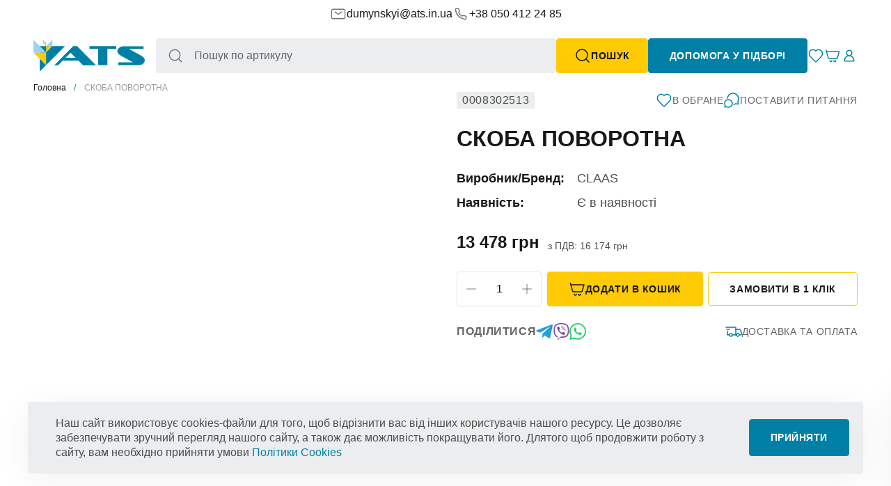

--- FILE ---
content_type: text/html; charset=utf-8
request_url: https://ats.parts/0008302513
body_size: 10015
content:
<!DOCTYPE html>
<html lang="uk">

<head>
    <!-- Google Tag Manager -->
    <script>(function(w,d,s,l,i){w[l]=w[l]||[];w[l].push({'gtm.start':
    new Date().getTime(),event:'gtm.js'});var f=d.getElementsByTagName(s)[0],
    j=d.createElement(s),dl=l!='dataLayer'?'&l='+l:'';j.async=true;j.src=
    'https://www.googletagmanager.com/gtm.js?id='+i+dl;f.parentNode.insertBefore(j,f);
    })(window,document,'script','dataLayer','GTM-W9JWPMX');</script>
    <!-- End Google Tag Manager -->
   

    <meta http-equiv="content-type" content="text/html; charset=utf-8" />
    <meta name="format-detection" content="telephone=no" />
    <meta name="apple-mobile-web-app-capable" content="yes" />
    <meta name="viewport" content="width=device-width, initial-scale=1, maximum-scale=2">
    <meta name="theme-color" content="var(--clr-white)" />
    
    <link rel="preconnect" href="https://fonts.googleapis.com">
    <link rel="preconnect" href="https://fonts.gstatic.com" crossorigin>
    <!-- <link href="https://fonts.googleapis.com/css2?family=Work+Sans:wght@400;500;600;700;900&display=swap" rel="stylesheet"> -->
    
    <link href="/css/bootstrap-grid.min.css" rel="stylesheet" type="text/css" />
    <link href="/css/main.css?v=1.3" rel="stylesheet" type="text/css" />
    <link rel="shortcut icon" href="/img/favicon.ico" />

    <title>СКОБА ПОВОРОТНА</title>
<meta name="description" content="Купуйте СКОБА ПОВОРОТНА по кращій ціні на сайті https://ats.parts">
<link rel="canonical" href="https://ats.parts/0008302513"/>
<base href="https://ats.parts">
<meta property="og:image" content="https://ats.parts/img/placeholder.png">

    
    
</head>

<body >
    <!-- Google Tag Manager (noscript) -->
    <noscript><iframe src="https://www.googletagmanager.com/ns.html?id=GTM-W9JWPMX"
    height="0" width="0" style="display:none;visibility:hidden"></iframe></noscript>
    <!-- End Google Tag Manager (noscript) -->



    <!-- LOADER -->
    <div id="loader-wrapper"></div>
    <div id="content-block">

        <!-- HEADER -->
        <header >
            <div class="h-wrap">
                <div class="container">
                    <div class="h-inner">
                        <div class="h-top">
                            <div class="btn-close d-xl-none close-menu"></div>
            
                            <div class="exchange-rate d-xl-none">
                                <a href="#"> 1 € = 50.4372 грн </a>
                            </div>
            
                            <ul class="contact-list">
                                <li>
                                    <div class="icon">
                                        <img src="/uploads/pages/original/email.svg" alt="Зв&#x27;яжіться з нами по e-mail: kozyr@ats.in.ua" width="24" height="24">
                                    </div>
                                    <a href="mailto:dumynskyi@ats.in.ua">dumynskyi@ats.in.ua</a>
                                </li>
                                <li>
                                    <div class="icon">
                                        <img src="/uploads/pages/original/phone.svg" alt="Зателефонуйте нам: +38 050 412 39 33" width="24" height="24">
                                    </div>
                                    
                                    <div class="phone-wrap">
                                        <div class="phone">
                                            <a href="tel:+38 050 412 24 85" class="">+38 050 412 24 85</a>
                                        </div>
                                    </div>
                                </li>
                            </ul>
            
                            <ul class="menu d-xl-none">
                                    <li><a href="/search">До пошуку</a></li>
                                    <li><a href="/terms">Умови погодження</a></li>
                                    <li><a href="/delivery">Доставка та оплата</a></li>
                                    <li><a href="/services">Наші послуги</a></li>
                            </ul>
                        </div>
            
                        <div class="mobile-overlay d-xl-none close-menu"></div>
            
                        <div class="h-bottom">
                            <a href="/" class="h-logo">
                                <img src="/uploads/original/logo-ats.svg" alt="Логотип - АГРОТЕХСОЮЗ - Оригінальні запчастини CLAAS, LEMKEN, GERINGHOFF" width="202" height="57">
                            </a>
            
                                <div class="h-search-wrapp">
                                    <div class="h-search">
                                        <form action="/search" method="get" class="h-sform" id="header-search-bar-form">
                                            
                                            <input minlength="1" type="text" placeholder="Пошук по артикулу" name="search" autocomplete="off"
                                                class="input h-sform-input">
            
                                            <input type="text" hidden name="per_page" value="25">
                                            <button type="button" class="icon h-sform-close">
                                                <svg xmlns="http://www.w3.org/2000/svg" width="24" height="24" viewBox="0 0 24 24"
                                                    fill="none">
                                                    <path d="M18 6L6 18" stroke="#6E7481" stroke-width="1.5"
                                                        stroke-linecap="square" />
                                                    <path d="M6 6L18 18" stroke="#6E7481" stroke-width="1.5"
                                                        stroke-linecap="square" />
                                                </svg>
                                            </button>
                                            <div  class="icon h-sform-submit">
                                                <svg xmlns="http://www.w3.org/2000/svg" width="25" height="25" viewBox="0 0 25 25"
                                                    fill="none">
                                                    <path
                                                        d="M17.5 17.5L21.5 21.5M3.5 11.5C3.5 13.6217 4.34285 15.6566 5.84315 17.1569C7.34344 18.6571 9.37827 19.5 11.5 19.5C13.6217 19.5 15.6566 18.6571 17.1569 17.1569C18.6571 15.6566 19.5 13.6217 19.5 11.5C19.5 9.37827 18.6571 7.34344 17.1569 5.84315C15.6566 4.34285 13.6217 3.5 11.5 3.5C9.37827 3.5 7.34344 4.34285 5.84315 5.84315C4.34285 7.34344 3.5 9.37827 3.5 11.5Z"
                                                        stroke="#6E7481" stroke-width="1.5" stroke-linecap="round"
                                                        stroke-linejoin="round" />
                                                </svg>
                                            </div>
                                            <button type="submit" class="btn btn-svg btn-secondary search-btn">
                                                <i><svg xmlns="http://www.w3.org/2000/svg" width="24"
                                                        height="24" viewBox="0 0 24 24" fill="none">
                                                        <path
                                                            d="M17 17L21 21M3 11C3 13.1217 3.84285 15.1566 5.34315 16.6569C6.84344 18.1571 8.87827 19 11 19C13.1217 19 15.1566 18.1571 16.6569 16.6569C18.1571 15.1566 19 13.1217 19 11C19 8.87827 18.1571 6.84344 16.6569 5.34315C15.1566 3.84285 13.1217 3 11 3C8.87827 3 6.84344 3.84285 5.34315 5.34315C3.84285 6.84344 3 8.87827 3 11Z"
                                                            stroke="#181818" stroke-width="1.5"
                                                            stroke-linecap="round" stroke-linejoin="round" />
                                                    </svg></i>
                                                <b>Пошук</b>
                                            </button>                                
                                        </form>
                                    </div>
            
                                    <div class="btn btn-primary open-popup helpForm" data-form_id="1" data-rel="5"><b>Допомога у підборі</b><b>Допомога</b></div>
                                </div>
            
            
                            <div class="btn-icon-wrap">
                                    <a href="/favourites" class="btn-icon h-favourites ">
                                        <svg xmlns="http://www.w3.org/2000/svg" width="24" height="25" viewBox="0 0 24 25" fill="none"><path d="M21.9998 9.362C22.0032 10.9007 21.4104 12.381 20.3458 13.492C17.9048 16.023 15.5367 18.662 13.0057 21.1C12.4247 21.65 11.5038 21.63 10.9488 21.055L3.65375 13.493C1.44875 11.207 1.44875 7.517 3.65375 5.232C4.17489 4.685 4.80169 4.24952 5.49614 3.95197C6.19059 3.65442 6.93824 3.501 7.69375 3.501C8.44926 3.501 9.19691 3.65442 9.89136 3.95197C10.5858 4.24952 11.2126 4.685 11.7338 5.232L11.9998 5.506L12.2648 5.232C12.7869 4.68629 13.4139 4.25161 14.1081 3.954C14.8023 3.65639 15.5494 3.50197 16.3048 3.5C17.8248 3.5 19.2778 4.124 20.3447 5.232C21.4097 6.34284 22.0029 7.82311 21.9998 9.362Z" fill="transparent" stroke="#0080A6" stroke-width="1.5" stroke-linejoin="round"/></svg>
                                        <span class="h-num h-favourites-num" style="display:none"></span>
                                        <span class="h-tooltip"  id="favourites-h-tooltip-span">Ваш список улюблених товарів порожній.</span>
                                    </a>
            
                                    <button class="btn-icon h-cart  open-cart">
                                        <svg xmlns="http://www.w3.org/2000/svg" width="24" height="25" viewBox="0 0 24 25"
                                            fill="none">
                                            <path
                                                d="M3 6.5H22L19 16.5H6L3 6.5ZM3 6.5L2.25 4L3 6.5ZM11 20C11 20.3978 10.842 20.7794 10.5607 21.0607C10.2794 21.342 9.89782 21.5 9.5 21.5C9.10218 21.5 8.72064 21.342 8.43934 21.0607C8.15804 20.7794 8 20.3978 8 20M17 20C17 20.3978 16.842 20.7794 16.5607 21.0607C16.2794 21.342 15.8978 21.5 15.5 21.5C15.1022 21.5 14.7206 21.342 14.4393 21.0607C14.158 20.7794 14 20.3978 14 20"
                                                fill="transparent" />
                                            <path
                                                d="M3 6.5H22L19 16.5H6L3 6.5ZM3 6.5L2.25 4M11 20C11 20.3978 10.842 20.7794 10.5607 21.0607C10.2794 21.342 9.89782 21.5 9.5 21.5C9.10218 21.5 8.72064 21.342 8.43934 21.0607C8.15804 20.7794 8 20.3978 8 20M17 20C17 20.3978 16.842 20.7794 16.5607 21.0607C16.2794 21.342 15.8978 21.5 15.5 21.5C15.1022 21.5 14.7206 21.342 14.4393 21.0607C14.158 20.7794 14 20.3978 14 20"
                                                stroke="#0080A6" stroke-width="1.5" stroke-linecap="round"
                                                stroke-linejoin="round" />
                                        </svg>
                                        <span class="h-num h-cart-num" style="display:none"></span>
                                        <span class="h-tooltip"  id="isCartEmpty">На жаль, у вашому кошику ще немає товарів</span>
                                    </button>
            
                                    <div class="btn-icon h-user open-popup" data-rel="1">
                                        <svg xmlns="http://www.w3.org/2000/svg" width="24" height="25" viewBox="0 0 24 25"
                                            fill="none">
                                            <path
                                                d="M5 20.5V19.5C5 17.6435 5.7375 15.863 7.05025 14.5503C8.36301 13.2375 10.1435 12.5 12 12.5C13.8565 12.5 15.637 13.2375 16.9497 14.5503C18.2625 15.863 19 17.6435 19 19.5V20.5M12 12.5C13.0609 12.5 14.0783 12.0786 14.8284 11.3284C15.5786 10.5783 16 9.56087 16 8.5C16 7.43913 15.5786 6.42172 14.8284 5.67157C14.0783 4.92143 13.0609 4.5 12 4.5C10.9391 4.5 9.92172 4.92143 9.17157 5.67157C8.42143 6.42172 8 7.43913 8 8.5C8 9.56087 8.42143 10.5783 9.17157 11.3284C9.92172 12.0786 10.9391 12.5 12 12.5Z"
                                                fill="transparent" />
                                            <path
                                                d="M12 12.5C10.1435 12.5 8.36301 13.2375 7.05025 14.5503C5.7375 15.863 5 17.6435 5 19.5V20.5H19V19.5C19 17.6435 18.2625 15.863 16.9497 14.5503C15.637 13.2375 13.8565 12.5 12 12.5ZM12 12.5C13.0609 12.5 14.0783 12.0786 14.8284 11.3284C15.5786 10.5783 16 9.56087 16 8.5C16 7.43913 15.5786 6.42172 14.8284 5.67157C14.0783 4.92143 13.0609 4.5 12 4.5C10.9391 4.5 9.92172 4.92143 9.17157 5.67157C8.42143 6.42172 8 7.43913 8 8.5C8 9.56087 8.42143 10.5783 9.17157 11.3284C9.92172 12.0786 10.9391 12.5 12 12.5Z"
                                                stroke="#0080A6" stroke-width="1.5" stroke-linecap="round"
                                                stroke-linejoin="round" />
                                        </svg>
                                        <span class="h-tooltip">Особистий кабінет</span>
                                    </div>
            
                                <div class="btn-icon h-menu d-xl-none">
                                    <svg xmlns="http://www.w3.org/2000/svg" width="24" height="25" viewBox="0 0 24 25"
                                        fill="none">
                                        <path d="M3 5.5H21M3 12.5H21M3 19.5H21" stroke="#0080A6" stroke-width="1.5"
                                            stroke-linecap="round" stroke-linejoin="round" />
                                    </svg>
                                </div>
                            </div>
                        </div>
                    </div>
                </div>
            </div>        </header>

        <main>
    <div class="section single-product js-product">
        <nav class="breadcrumbs">
            <div class="container">
                <ul itemscope="" itemtype="https://schema.org/BreadcrumbList">
                    <li itemprop="itemListElement" itemscope="" itemtype="https://schema.org/ListItem">
                        <a href="/" itemprop="item">
                            <span itemprop="name">Головна</span>
                        </a>
                        <meta itemprop="position" content="1">
                    </li>
                    <li class="active" itemprop="itemListElement" itemscope="" itemtype="https://schema.org/ListItem">
                        <span itemprop="name">СКОБА ПОВОРОТНА</span>
                        <meta itemprop="position" content="2">
                    </li>
                </ul>
            </div>
        </nav>

        <div class="container">

            <div class="row single-product-row">
                <div class="col-xxl-4 offset-xxl-1 col-lg-6">
                    <div class="swiper-thumbs product-gallery">
                        <div class="swiper-entry swiper-thumbs-top">
                            <div class="swiper-container" data-options='{"watchSlidesVisibility": true, "watchSlidesProgress": true, "effect": "fade", "fadeEffect": {"crossFade": true}}'>
                                <div class="swiper-wrapper">
                                    <div class="swiper-slide">
                                        <span>
                                            <picture>
                                                    <source srcset="/img/placeholder.png" type="image/jpg">
                                                    <img src="/img/placeholder.png" alt="Product Image" width="375" height="200" loading="lazy">
                                            </picture>
                                        </span>
                                    </div>
                                </div>
                            </div>
                        </div>
                        <div class="swiper-entry swiper-thumbs-bottom">
                            <div class="swiper-container" data-options='{"arrowsOut": true, "slidesPerView": 3, "spaceBetween": 10, "watchSlidesVisibility": true, "watchSlidesProgress": true}'>
                                <div class="swiper-wrapper">
                                    <div class="swiper-slide">
                                        <span>
                                            <picture>
                                                    <source srcset="/img/placeholder.png" type="image/jpg">
                                                    <img src="/img/placeholder.png" alt="Product Image" width="375" height="200" loading="lazy">
                                            </picture>
                                        </span>
                                    </div>
                                </div>
                            </div>
                            <div class="swiper-button-prev"><svg xmlns="http://www.w3.org/2000/svg" width="21" height="21" viewBox="0 0 21 21" fill="none">
                                    <path d="M3.88867 11.3336H14.377L8.54367 17.1669L9.722 18.3453L17.567 10.5003L9.722 2.65527L8.54367 3.83361L14.377 9.66694H3.88867V11.3336Z" fill="#0080A6" />
                                </svg></div>
                            <div class="swiper-button-next"><svg xmlns="http://www.w3.org/2000/svg" width="21" height="21" viewBox="0 0 21 21" fill="none">
                                    <path d="M3.88867 11.3336H14.377L8.54367 17.1669L9.722 18.3453L17.567 10.5003L9.722 2.65527L8.54367 3.83361L14.377 9.66694H3.88867V11.3336Z" fill="#0080A6" />
                                </svg></div>
                        </div>
                    </div>
                </div>

                <div class="col-xxl-6 col-lg-6">
                    <div class="product-info">

                        <div class="product-info-top">
                            <div class="card-code">0008302513</div>

                            <div class="btn-link-wrapp">
                                <button class="btn-link d-flex align-items-center add-to-favourite btn-favourite add-to-fav" data-product_id="94230"><svg xmlns="http://www.w3.org/2000/svg" width="24" height="25" viewBox="0 0 24 25" fill="none">
                                        <path d="M21.9998 9.362C22.0032 10.9007 21.4104 12.381 20.3458 13.492C17.9048 16.023 15.5367 18.662 13.0057 21.1C12.4247 21.65 11.5038 21.63 10.9488 21.055L3.65375 13.493C1.44875 11.207 1.44875 7.517 3.65375 5.232C4.17489 4.685 4.80169 4.24952 5.49614 3.95197C6.19059 3.65442 6.93824 3.501 7.69375 3.501C8.44926 3.501 9.19691 3.65442 9.89136 3.95197C10.5858 4.24952 11.2126 4.685 11.7338 5.232L11.9998 5.506L12.2648 5.232C12.7869 4.68629 13.4139 4.25161 14.1081 3.954C14.8023 3.65639 15.5494 3.50197 16.3048 3.5C17.8248 3.5 19.2778 4.124 20.3447 5.232C21.4097 6.34284 22.0029 7.82311 21.9998 9.362Z" fill="transparent" stroke="#0080A6" stroke-width="1.5" stroke-linejoin="round" />
                                    </svg>В обране</button>
                                <button class="btn-link d-flex align-items-center open-popup askQuestion" data-product-title="СКОБА ПОВОРОТНА" data-form_id="2" data-rel="9" data-product_id="94230"><svg xmlns="http://www.w3.org/2000/svg" width="24" height="24" viewBox="0 0 24 24" fill="none">
                                        <path d="M7.50087 22C8.71157 21.9998 9.88838 21.6002 10.8488 20.863C11.8092 20.1258 12.4996 19.0924 12.8128 17.9229C13.126 16.7534 13.0446 15.5132 12.5811 14.3948C12.1177 13.2763 11.2982 12.3419 10.2496 11.7367C9.20109 11.1314 7.98213 10.889 6.78179 11.0471C5.58146 11.2052 4.46683 11.7549 3.61077 12.6111C2.75471 13.4672 2.20505 14.5819 2.04705 15.7822C1.88904 16.9826 2.13152 18.2015 2.73687 19.25L2.27587 21.725L4.75087 21.265C5.58668 21.7482 6.53542 22.0018 7.50087 22Z" stroke="#0080A6" stroke-width="1.5" stroke-linecap="round" stroke-linejoin="round" />
                                        <path d="M15.281 17.8982C16.2385 17.7441 17.1597 17.416 17.999 16.9302L21.599 17.6002L20.929 14.0002C21.5173 12.9797 21.873 11.8418 21.9706 10.6679C22.0682 9.49406 21.9054 8.3131 21.4938 7.20942C21.0822 6.10574 20.4319 5.10658 19.5895 4.28329C18.747 3.46001 17.7332 2.83293 16.6203 2.44683C15.5074 2.06074 14.323 1.92516 13.1517 2.04978C11.9804 2.17441 10.851 2.55616 9.84434 3.16777C8.83763 3.77938 7.9784 4.60575 7.32803 5.58787C6.67766 6.56998 6.2522 7.6836 6.08203 8.84918" stroke="#0080A6" stroke-width="1.5" stroke-linecap="round" stroke-linejoin="round" />
                                    </svg>Поставити питання</button>
                            </div>
                        </div>

                        <h1 class="h2 title">СКОБА ПОВОРОТНА</h1>

                        <div class="text">
                           
                        </div>

                        
                        <div class="product-about">
                            <div class="product-about-item">
                                <b>Виробник/Бренд:</b>
                                <span>CLAAS</span>
                            </div>
                            <div class="product-about-item">
                                <b>Наявність:</b>
                                            <span>Є в наявності</span>
                            </div>
                        </div>

                    
                            <div class="product_price" itemprop="price">
                                <b class="price" data-value="13478">13 478 грн</b> <span class="price-pdv" data-value="16174">
                                    з ПДВ: 16 174 грн</span>
                            </div>
                       

                
                        <div class="product-buttons">
                            <div class="thumb-input-number">
                                <button type="button" class="dec prod-dec"></button>
                                <input min="0" value="1" tabindex="-1" class="product-count-input" type="number">
                                <button type="button" class="inc prod-inc"></button>
                            </div>

                            <button class="btn btn-secondary btn-svg order-btn add-product-kit-to-cart"  data-product_id="94230" data-quantity="1"><i><svg xmlns="http://www.w3.org/2000/svg" width="24" height="24" viewBox="0 0 24 24" fill="none">
                                        <path d="M3 6H22L19 16H6L3 6ZM3 6L2.25 3.5M11 19.5C11 19.8978 10.842 20.2794 10.5607 20.5607C10.2794 20.842 9.89782 21 9.5 21C9.10218 21 8.72064 20.842 8.43934 20.5607C8.15804 20.2794 8 19.8978 8 19.5M17 19.5C17 19.8978 16.842 20.2794 16.5607 20.5607C16.2794 20.842 15.8978 21 15.5 21C15.1022 21 14.7206 20.842 14.4393 20.5607C14.158 20.2794 14 19.8978 14 19.5" stroke="#181818" stroke-width="1.5" stroke-linecap="round" stroke-linejoin="round" />
                                    </svg></i><b>Додати в кошик</b></button>

                            <button class="btn btn-fourth btn-small open-popup buyOneClick" data-product_id="94230" data-quantity="1" data-rel="8"><b>Замовити в 1 клік</b></button>
                        </div>
                    
        
                        <div class="product-info-bottom">
                            <div class="share-block">
                                Поділитися

                                <div class="share-icon-wrapp">
                                    <a class="share-icon" id="telegramShare" data-product_title="СКОБА ПОВОРОТНА">
                                        <img src="/img/icons/telegram.svg" alt="Icon" width="24" height="24">
                                    </a>
                                    <a class="share-icon" id="viberShare" data-product_title="СКОБА ПОВОРОТНА">
                                        <img src="/img/icons/viber.svg" alt="Icon" width="24" height="24">
                                    </a>
                                    <a class="share-icon" id="whatsappShare" data-product_title="СКОБА ПОВОРОТНА">
                                        <img src="/img/icons/whatsapp.svg" alt="Icon" width="24" height="24">
                                    </a>
                                </div>
                            </div>

                            <a href="/delivery" class="btn-link d-flex align-items-center"><svg xmlns="http://www.w3.org/2000/svg" width="24" height="24" viewBox="0 0 24 24" fill="none">
                                    <path d="M8 19C8.53043 19 9.03914 18.7893 9.41421 18.4142C9.78929 18.0391 10 17.5304 10 17C10 16.4696 9.78929 15.9609 9.41421 15.5858C9.03914 15.2107 8.53043 15 8 15C7.46957 15 6.96086 15.2107 6.58579 15.5858C6.21071 15.9609 6 16.4696 6 17C6 17.5304 6.21071 18.0391 6.58579 18.4142C6.96086 18.7893 7.46957 19 8 19ZM18 19C18.5304 19 19.0391 18.7893 19.4142 18.4142C19.7893 18.0391 20 17.5304 20 17C20 16.4696 19.7893 15.9609 19.4142 15.5858C19.0391 15.2107 18.5304 15 18 15C17.4696 15 16.9609 15.2107 16.5858 15.5858C16.2107 15.9609 16 16.4696 16 17C16 17.5304 16.2107 18.0391 16.5858 18.4142C16.9609 18.7893 17.4696 19 18 19Z" stroke="#0080A6" stroke-width="1.5" stroke-miterlimit="1.5" stroke-linecap="round" stroke-linejoin="round" />
                                    <path d="M10.05 17H15V6.6C15 6.44087 14.9368 6.28826 14.8243 6.17574C14.7117 6.06321 14.5591 6 14.4 6H1M5.65 17H3.6C3.52121 17 3.44319 16.9845 3.37039 16.9543C3.29759 16.9242 3.23145 16.88 3.17574 16.8243C3.12002 16.7685 3.07583 16.7024 3.04567 16.6296C3.01552 16.5568 3 16.4788 3 16.4V11.5" stroke="#0080A6" stroke-width="1.5" stroke-linecap="round" />
                                    <path d="M2 9H6" stroke="#0080A6" stroke-width="1.5" stroke-linecap="round" stroke-linejoin="round" />
                                    <path d="M15 9H20.61C20.726 9.00003 20.8395 9.03367 20.9367 9.09685C21.034 9.16003 21.1108 9.25005 21.158 9.356L22.948 13.384C22.9821 13.4605 22.9998 13.5433 23 13.627V16.4C23 16.4788 22.9845 16.5568 22.9543 16.6296C22.9242 16.7024 22.88 16.7685 22.8243 16.8243C22.7685 16.88 22.7024 16.9242 22.6296 16.9543C22.5568 16.9845 22.4788 17 22.4 17H20.5M15 17H16" stroke="#0080A6" stroke-width="1.5" stroke-linecap="round" />
                                </svg>Доставка та оплата</a>
                        </div>
                    </div>
                </div>
            </div>

            <div class="spacer-xl"></div>

        </div>

        <div class="spacer-xl"></div>
    </div>
</main>

        <!-- FOOTER -->
        <footer>
            <div class="f-top">
                <div class="container">
                    <div class="row align-items-center">
                        <div class="col-xl-3 col-md-6">
                            <a href="/" class="f-logo">
                                <img src="/uploads/original/logo-ats_white.svg" alt="Логотип білий - АГРОТЕХСОЮЗ - Оригінальні запчастини CLAAS, LEMKEN, GERINGHOFF" width="276" height="78" loading="lazy">
                            </a>
                        </div>
            
                        <div class="col-xl-5 col-md-6">
                            <nav class="f-links nav-secondary">
                                <ul>
                                       <li><a href="/services">Послуги</a></li>
                                       <li><a href="/about">Про ATS</a></li>
                                       <li><a href="/news">Блог</a></li>
                                       <li><a href="/contacts">Контакти</a></li>
                                       <li><a href="/delivery">Доставка та оплата</a></li>
                                </ul>
                            </nav>
                        </div>
            
                        <div class="col-xl-4 col-md-12">
                            <div class="f-contact-wrap">
                                <ul class="contact-list">
                                    <li>
                                        <div class="icon">
                                            <img src="/uploads/pages/original/location_white.svg" alt="Наша адреса - АГРОТЕХСОЮЗ" width="24" height="24" loading="lazy">
                                        </div>
                                        <a href="https://goo.gl/maps/HN7iSG45VHrqU6m37" target="_blank">Київська обл., Васильківський р-н., с.Путрівка, вул. Заводська, 2</a>
                                    </li>
                                    <li>
                                        <div class="icon">
                                            <img src="/uploads/pages/original/email_white.svg" alt="Зв&#x27;яжіться з нами по e-mail: svicharov@ats.in.ua" width="24" height="24" loading="lazy">
                                        </div>
                                        <a href="mailto:svicharov@ats.in.ua">svicharov@ats.in.ua</a>
                                    </li>
                                    <li>
                                        <div class="icon">
                                            <img src="/uploads/pages/original/phone_white.svg" alt="Зателефонуйте нам: +38 050 388 98 38" width="24" height="24" loading="lazy">
                                        </div>
                                        <div class="phone">
                                            <a href="tel:+38 050 388 98 38" class="">+38 050 388 98 38</a>
                                        </div>
                                    </li>
                                </ul>
                                <ul class="social-list">
                                    <li>
                                        <a href="https://www.instagram.com/agrotekhsoiuz/" target="_blank" aria-label="Instagram">
                                            <img src="/uploads/original/instagram_white.svg" alt="Ми в Instagram" width="34" height="34" loading="lazy">
                                        </a>
                                    </li>
                                    <li>
                                        <a href="https://www.facebook.com/agrotechsoyuz" target="_blank" aria-label="Instagram">
                                            <img src="/uploads/original/facebook_white.svg" alt="Ми в Facebook" width="34" height="34" loading="lazy">
                                        </a>
                                    </li>
                                    <li>
                                        <a href="https://www.youtube.com/channel/UC7qZqi50wQO72Pn0zKrQ2oA" target="_blank" aria-label="Instagram">
                                            <img src="/uploads/original/youtube_white.svg" alt="Наш youtube" width="34" height="34" loading="lazy">
                                        </a>
                                    </li>
                                </ul>
                            </div>
                        </div>
                    </div>
                </div>
            </div>
            
            <div class="f-copy">
                <div class="container">
                    <div class="row align-items-center">
                        <div class="col-xl-4 text-center text-xl-left">Всі права захищено. | © 2026 ATS</div>
            
                        <div class="col-xl-4 text-center">
                            <div class="f-links">
                                    <a href="/terms">
                                        Умови погодження
                                    </a>
                                    <a href="/policy">
                                        Політика конфіденційності
                                    </a>
                            </div>
                        </div>
            
                        <div class="col-xl-4 text-center text-xl-right">
                            <a href="https://redstone.media/" class="d-inline-flex align-items-center f-develope">
                                Розробка
                                <img src="/img/redstone.svg" alt="Redstone Logo" width="93" height="13" loading="lazy">
                            </a>
                        </div>
                    </div>
                </div>
            </div>        </footer>

    </div>



    <div class="cookies-block" id="cookiesPopup" style="display:none">
        <div class="d-lg-flex align-items-center text-center text-lg-left">
            <p>Наш сайт використовує cookies-файли для того, щоб відрізнити вас від інших користувачів нашого ресурсу. Це дозволяє забезпечувати зручний перегляд нашого сайту, а також дає можливість покращувати його. Длятого щоб продовжити роботу з сайту, вам необхідно прийняти умови <a href="../policy">Політики Cookies</a></p>
            <button id="confirmCookiesButton" type="button" class="btn btn-primary close-cookies">Прийняти</button>
        </div>
    </div> 



    <div class="cart-block">
        <div class="cart-block-entry d-inline-flex align-items-center">
            <p><b>СКОБА ПОВОРОТНА</b> успішно додано в кошик</p>
            <a href="/booking/checkout" class="btn btn-primary btn-invert">Перейти в кошик</a>
        </div>
    </div>


    <div class="cart">
        <div class="cart_title">
            <div class="title">Ваш кошик</div>
            <button class="btn-close cart-close"></button>
        </div>
        <div id="cart-popup-out" class="cart-popup-out">
            <div class="cart_items" id="CartAjax">
                <div class="cart-empty-message">
                    <div class="h4 title">Кошик порожній</div>
                    <a href="/" class="btn btn-primary">Перейти до пошуку товару</a>
                </div>
            </div>
    
            <div class="cart_bottom">
                <div class="cart_price-wrap">
                    <span>Загальна вартість:</span>
                    <span>
                        <b class="card-total-price">0</b> грн
                    </span>
                </div>
                <div class="cart-bottom-buttons">
                    <a href="/booking/checkout" class="btn btn-primary btn-block" id="cart-submit">Оформити замовлення</a>
                </div>
            </div>
        </div>
    
    
    </div>
    <div class="cart_bg-layer"></div>
    <div class="popup-wrapper">
        <div class="bg-layer"></div>
    
    
    
        <!-- Camera success -->
        <div class="popup-content" data-rel="camera">
            <div class="layer-close"></div>
            <div class="popup-container size-1">
                <div class="popup-align text-center">
                    <div class="popup-title">Фотографії до товару успішно збережено</div>
                    <div class="text text-md">Посилання на товар: <a id="product-link" target="_blank"></a></div>
                </div>
    
                <button class="btn-close close-popup"></button>
            </div>
        </div>
    
        <!-- Camera error -->
        <div class="popup-content" data-rel="camera-error">
            <div class="layer-close"></div>
            <div class="popup-container size-1">
                <div class="popup-align text-center">
                    <div class="text text-md" id="error-text"></div>
                </div>
    
                <button class="btn-close close-popup"></button>
            </div>
        </div>
    
        <!-- Thank You popup for forms popup content -->
        <div class="popup-content" data-rel="form_id-2">
            <div class="layer-close"></div>
            <div class="popup-container size-1">
                <div class="popup-align type-2 text-center">
                    <div class="popup-title">Дякуємо! Ваше повідомлення успішно надіслане</div>
                    <div class="text text-md">Наш співробітник зв&#x27;яжеться з вами найближчим часом</div>
                </div>
    
                <button class="btn-close close-popup"></button>
            </div>
        </div>
    
        <!-- Thank You popup for HEADER form popup content -->
        <div class="popup-content" data-rel="form_id-1">
            <div class="layer-close"></div>
            <div class="popup-container size-1">
                <div class="popup-align type-2 text-center">
                    <div class="popup-title">Дякуємо! Ваше повідомлення успішно надіслане</div>
                    <div class="text text-md">Наш співробітник зв&#x27;яжеться з вами найближчим часом</div>
                </div>
    
                <button class="btn-close close-popup"></button>
            </div>
        </div>
    
        <!-- Popup Availability -->
        <div class="popup-content" data-rel="7">
            <div class="layer-close"></div>
            <div class="popup-container size-1">
                <div class="popup-align text-center">
                    <div class="popup-title">Дізнатись про наявність</div>
                    <div class="text text-md">Залиште ваш e-mail, і як тільки з’явиться даний товар, ми надішлемо вам повідомлення</div>
    
                    <form class="form popup-form" id="availabilityForm">
                        <input type="text" class="input"  placeholder="Ім'я" name="name" required>
                        <input type="email" class="input"  placeholder="Емейл" name="email" required>
    
                        <!-- Turnstile (invisible) -->
                        <div class="cf-turnstile" data-sitekey="0x4AAAAAAB7ah4S4xMrQYWgC" data-size="invisible"></div>
    
                        <button class="btn btn-secondary btn-block" type="submit">Надіслати</button>
                    </form>
                </div>
    
                <button class="btn-close close-popup"></button>
            </div>
        </div>
    
        <!-- Popup Ask a question -->
        <div class="popup-content" data-rel="9">
            <div class="layer-close"></div>
            <div class="popup-container size-1">
                <div class="popup-align text-center">
                    <div class="popup-title">Поставити питання</div>
    
                    <form class="form popup-form" data-form_id="2" id="askQuestionForm">
                        <input type="text" class="input"  placeholder="Ім'я" name="name" required>
                        <input type="email" class="input"  placeholder="Емейл" name="email" required>
                        <input type="tel" name="phone"  placeholder="Номер телефону" class="input inputmask" inputmode="numeric" data-inputmask="'mask': '+38 (0x9) 999 99 99'" data-inputmask-placeholder="x" required>
                        <textarea placeholder="Питання" name="comment" class="input"></textarea>
    
                        <!-- Turnstile (invisible) -->
                        <div class="cf-turnstile" data-sitekey="0x4AAAAAAB7ah4S4xMrQYWgC" data-size="invisible"></div>
    
                        <button class="btn btn-secondary btn-block" type="submit">Надіслати питання</button>
                    </form>
                </div>
    
                <button class="btn-close close-popup"></button>
            </div>
        </div>
    
        <!-- Popup Thank You -->
        <div class="popup-content" data-rel="6">
            <div class="layer-close"></div>
            <div class="popup-container size-1">
                <div class="popup-align type-2 text-center">
                    <div class="popup-title">Дякуємо!</div>
                    <div class="text text-md">Ваше повідомлення успішно надіслане</div>
                </div>
    
                <button class="btn-close close-popup"></button>
            </div>
        </div>
    
        <!-- Popup Assistance -->
        <div class="popup-content" data-rel="5">
            <div class="layer-close"></div>
            <div class="popup-container size-1">
                <div class="popup-align text-center">
                    <div class="popup-title">Допомога у підборі</div>
                    <div class="text text-md">Наш співробітник зв&#x27;яжеться з вами для допомоги у виборі потрібної вам запчастини</div>
    
                    <form class="form popup-form" data-form_id="1" id="helpForm">
                        <input type="text" class="input"   placeholder="Ім'я" name="fname" required>
                        <input type="text" class="input"  placeholder="Прізвище" name="lname" required>
                        <input type="tel" name="phone"  placeholder="Номер телефону" class="input inputmask" inputmode="numeric" data-inputmask="'mask': '+38 (0x9) 999 99 99'" data-inputmask-placeholder="x" required>
                        <textarea placeholder="Коментар" name="comment" class="input"></textarea>
                        
                        <!-- Turnstile (invisible) -->
                        <div class="cf-turnstile" data-sitekey="0x4AAAAAAB7ah4S4xMrQYWgC" data-size="invisible"></div>
                        
                        <button class="btn btn-primary btn-block" type="submit">Надіслати</button>
                    </form>
                </div>
    
                <button class="btn-close close-popup"></button>
            </div>
        </div>
    
    
        <!-- Popup Buy in one click -->
        <div class="popup-content" data-rel="8">
            <div class="layer-close"></div>
            <div class="popup-container size-1">
                <div class="popup-align text-center">
                    <div class="popup-title">Купівля в 1 клік</div>
                    <div class="text text-md">Ми передзвонимо Вам і уточнимо деталі</div>
                    <form class="form popup-form" id="buyOneClickForm">
                        <input type="tel" name="phone"  placeholder="Номер телефону" class="input inputmask" inputmode="numeric" data-inputmask="'mask': '+38 (0x9) 999 99 99'" data-inputmask-placeholder="x" required>
                        
                        <!-- Turnstile (invisible) -->
                        <div class="cf-turnstile" data-sitekey="0x4AAAAAAB7ah4S4xMrQYWgC" data-size="invisible"></div>
                        
                        <button class="btn btn-secondary btn-block" type="submit">Надіслати</button>
                    </form>
                </div>
                <button class="btn-close close-popup"></button>
            </div>
        </div>
    
        <!-- Popup Registration -->
        <div class="popup-content" data-rel="4">
            <div class="layer-close"></div>
            <div class="popup-container size-1">
                <div class="popup-align text-center">
                    <div class="popup-title">Зареєструватися</div>
    
                    <form class="form popup-form" id="registration-form">
                        <input type="text" class="input" placeholder="Ім'я" name="first_name" required>
                        <input type="text" class="input" placeholder="Прізвище" name="last_name" required>
                        <input type="email" class="input" placeholder="Емейл" name="email" required>
                        <input type="tel" name="phone" placeholder="Номер телефону" class="input inputmask" inputmode="numeric" data-inputmask="'mask': '+38 (0x9) 999 99 99'" data-inputmask-placeholder="x">
                        <input type="text" class="input" placeholder="Компанія" name="company_name" required>
                        <div class="input-field">
                            <input type="password" class="input" placeholder="Придумайте пароль" name="password_1" required>
                            <i class="password-control"></i>
                        </div>
                        <div class="input-field">
                            <input type="password" class="input" placeholder="Повторіть пароль" name="password_2" required>
                            <i class="password-control"></i>
                        </div>
                        <label class="checkbox-entry">
                            <input type="checkbox" id="private_policy_checkbox">
                            <span>Я погоджуюсь з <a  target="_blank"  href="/policy">Правилами користування</a></span>
                        </label>
    
                        <!-- Turnstile container -->
                        <div class="cf-turnstile" data-sitekey="0x4AAAAAAB7ah4S4xMrQYWgC" data-size="invisible"></div>
    
                        <button class="btn btn-secondary btn-block">Реєстрація</button>
                        <div class="form-informer text text-center mt-10" style="font-size: initial;color:#fb2e00;display:none"></div>
                    </form>
    
                    <div class="text text-xs">Уже зареєстровані? <a class="open-popup" data-rel="1">УВІЙТИ</a></div>
                </div>
    
                <button class="btn-close close-popup"></button>
            </div>
        </div>
    
        <!-- Popup Login -->
        <div class="popup-content" data-rel="1">
            <div class="layer-close"></div>
            <div class="popup-container size-1">
                <div class="popup-align text-center">
                    <div class="popup-title">Вхід</div>
    
                    <form class="form popup-form" id="login-form">
                        <input type="email" class="input" placeholder="Емейл" name="email" required>
                        <div class="input-field">
                            <input type="password" class="input" placeholder="Пароль" name="password" required>
                            <i class="password-control"></i>
                        </div>
    
                        <!-- Turnstile container -->
                        <div class="cf-turnstile" data-sitekey="0x4AAAAAAB7ah4S4xMrQYWgC" data-size="invisible"></div>
    
                        <button class="btn btn-secondary btn-block" type="submit">Увійти</button>
                       <div class="form-informer text text-center mt-10" style="font-size: initial;color:#fb2e00;display:none"></div>
                    </form>
    
                    <div class="d-flex flex-column flex-md-row justify-content-between text text-xs align-items-end">
                        <a class="open-popup" data-rel="2">ЗАБУЛИ ПАРОЛЬ?</a>
                          <a class="open-popup" data-rel="4">Зареєструватись</a>
                    </div>
                </div>
    
                <button class="btn-close close-popup"></button>
            </div>
        </div>
        
        <!-- Popup Forgot Password -->
        <div class="popup-content" data-rel="2">
            <div class="layer-close"></div>
            <div class="popup-container size-1">
                <div class="popup-align text-center">
                    <div class="popup-title">Відновлення паролю</div>
                    <form class="form popup-form" id="makeCallToRecoverPass-form">
                        <input type="email" name="email" class="input" placeholder="Емейл" required>
                        <button class="btn btn-secondary btn-block" type="submit">Відновити пароль</button>
                        
                        <!-- Turnstile (invisible) -->
                        <div class="cf-turnstile" data-sitekey="0x4AAAAAAB7ah4S4xMrQYWgC" data-size="invisible"></div>
                        
                        <div class="form-informer text text-center mt-10" style="font-size: initial;color:#fb2e00;display:none"></div>
                    </form>
                    <div class="text text-xs">Назад до <a class="open-popup" data-rel="1">ВХОДУ</a></div>
                </div>
                <button class="btn-close close-popup"></button>
            </div>
        </div>
    
        <!-- Popup Check Code -->
        <div class="popup-content" data-rel="10">
            <div class="layer-close"></div>
            <div class="popup-container size-1">
                <div class="popup-align text-center">
                    <div class="popup-title">Введіть код</div>
                    <form class="form popup-form" id="code-form">
                        <input type="text" name="code" class="input code-mask" placeholder="Код" required>
    
                        <!-- Turnstile (invisible) -->
                        <div class="cf-turnstile" data-sitekey="0x4AAAAAAB7ah4S4xMrQYWgC" data-size="invisible"></div>
    
                        <button class="btn btn-secondary btn-block" type="submit">Перевірте код</button>
                        <div class="form-informer text text-center mt-10" style="font-size: initial;color:#fb2e00;display:none"></div>
                    </form>
                    <div class="text text-xs">Назад до <a class="open-popup" data-rel="1">ВХОДУ</a></div>
                </div>
                <button class="btn-close close-popup"></button>
            </div>
        </div>
    
    
        <!-- Popup New Password -->
        <div class="popup-content" data-rel="3">
            <div class="layer-close"></div>
            <div class="popup-container size-1">
                <div class="popup-align text-center">
                    <div class="popup-title">Встановіть новий пароль</div>
    
                    <form class="form popup-form" id="setNewPass-form">
                        <div class="input-field">
                            <input type="password" class="input" placeholder="Придумайте пароль" name="password_1" required>
                            <i class="password-control"></i>
                        </div>
                        <div class="input-field">
                            <input type="password" class="input" placeholder="Повторіть пароль" name="password_2" required>
                            <i class="password-control"></i>
                        </div>
    
                        <!-- Turnstile (invisible) -->
                        <div class="cf-turnstile" data-sitekey="0x4AAAAAAB7ah4S4xMrQYWgC" data-size="invisible"></div>
    
                        <button class="btn btn-secondary btn-block" type="submit">Встановити пароль</button>
                        <div class="form-informer text text-center mt-10" style="font-size: initial;color:#fb2e00;display:none"></div>
                    </form>
                </div>
    
                <button class="btn-close close-popup"></button>
            </div>
        </div>
    
        <!-- Success pass change -->
        <div class="popup-content" data-rel="11">
            <div class="layer-close"></div>
            <div class="popup-container size-1">
                <div class="popup-align type-2 text-center">
                    <div class="popup-title">Пароль успішно змінено</div>
                </div>
                <button class="btn-close close-popup"></button>
            </div>
        </div>
    
    </div>    <link href="/css/styles.bundle.css" rel="stylesheet" type="text/css" />
    <script defer src="/js/jquery-3.7.0.min.js"></script>
    <script defer src="/js/jquery-bundle.js"></script>
    <script defer src="/js/turnstile-init.js"></script>
    
    <script defer src="/js/swiper.min.js"></script>
    <script defer src="/js/jquery.sumoselect.min.js"></script>
    <script defer src="/js/main-bundle.js"></script>
        <script defer src="/js/product-detail.js"></script>

</body>

</html>

--- FILE ---
content_type: text/css
request_url: https://ats.parts/css/main.css?v=1.3
body_size: 8961
content:
/*--------------------*/
/*  PRELOADER         */
/*--------------------*/
#loader-wrapper {
  position: fixed;
  left: 0;
  top: 0;
  width: 100%;
  height: 100%;
  z-index: 9999;
  background-color: var(--clr-white);
  -webkit-animation: loader 1s linear;
  animation: loader 1s linear;
  -webkit-animation-iteration-count: 1;
  animation-iteration-count: 1;
  -webkit-animation-fill-mode: forwards;
  animation-fill-mode: forwards;
}
@-webkit-keyframes loader {
  0% {
    opacity: 1;
  }
  70% {
    opacity: 1;
  }
  99% {
    opacity: 0;
  }
  100% {
    display: none;
    visibility: hidden;
    z-index: -10;
    opacity: 0;
  }
}
@keyframes loader {
  0% {
    opacity: 1;
  }
  70% {
    opacity: 1;
  }
  99% {
    opacity: 0;
  }
  100% {
    display: none;
    visibility: hidden;
    z-index: -10;
    opacity: 0;
  }
}
/*--------------------*/
/*  RESET             */
/*--------------------*/
html {
  height: auto;
  overflow-y: scroll;
  -webkit-box-sizing: border-box;
  box-sizing: border-box;
  -webkit-font-smoothing: antialiased;
}
*,
*:before,
*:after {
  -webkit-box-sizing: inherit;
  box-sizing: inherit;
}
* {
  font: inherit;
  font-size: 100%;
  line-height: inherit;
  margin: 0;
  padding: 0;
  border: 0;
  vertical-align: baseline;
  -webkit-text-size-adjust: none;
  -webkit-locale: auto;
}
html:not(.touch-screen)::-webkit-scrollbar,
html:not(.touch-screen) *::-webkit-scrollbar {
  width: 0.375rem;
  height: 0.375rem;
}
html:not(.touch-screen)::-webkit-scrollbar-track,
html:not(.touch-screen) *::-webkit-scrollbar-track {
  background: var(--clr-white);
}
html:not(.touch-screen)::-webkit-scrollbar-thumb,
html:not(.touch-screen) *::-webkit-scrollbar-thumb {
  background: var(--clr-primary);
}
:focus,
:hover,
:active,
:visited {
  outline: none;
}
button {
  background: none;
}
body {
  height: auto;
  scroll-behavior: smooth;
  background-color: var(--clr-white);
}
body ::-moz-selection {
  color: var(--clr-white);
  background: var(--clr-primary);
}
body ::selection {
  color: var(--clr-white);
  background: var(--clr-primary);
}
a {
  display: inline-block;
  text-decoration: none;
  cursor: pointer;
  outline: none;
  color: inherit;
  -webkit-transition: var(--transition-1);
  transition: var(--transition-1);
}
a:hover {
  text-decoration: none;
}
ul,
ol {
  list-style: none;
}
b,
strong {
  font-weight: 700;
}
sub,
sup {
  font-size: 75%;
  line-height: 0;
  position: relative;
  vertical-align: baseline;
}
sup {
  top: -0.5em;
}
sub {
  bottom: -0.25em;
}
picture {
  font-size: 0;
  -webkit-user-select: none;
  -moz-user-select: none;
  -ms-user-select: none;
  user-select: none;
}
img {
  width: auto;
  height: auto;
  max-width: 100%;
  -webkit-user-select: none;
  -moz-user-select: none;
  -ms-user-select: none;
  user-select: none;
  vertical-align: top;
}
input {
  -webkit-appearance: none;
  -moz-appearance: none;
  font-size: 1rem;
  font-weight: 400;
  color: var(--clr-text);
}
input::-webkit-outer-spin-button,
input::-webkit-inner-spin-button {
  -webkit-appearance: none;
  margin: 0;
}
input[type="number"] {
  -moz-appearance: textfield;
}
input[type="search"]::-webkit-search-cancel-button,
input[type="search"]::-webkit-search-results-button,
input[type="search"]::-webkit-search-results-decoration {
  -webkit-appearance: none;
  height: 0.7em;
  width: 0.7em;
  background-size: contain;
  cursor: pointer;
}
input,
textarea,
select {
  border-radius: 0;
  background: none;
  border: none;
  margin: 0;
  width: 100%;
  padding: 0;
}
textarea {
  display: block;
  resize: none;
  overflow: auto;
}
select::-ms-expand {
  display: none;
}
/*--------------------*/
/*  FONTS             */
/*--------------------*/
@font-face {
  font-family: "Work Sans", sans-serif;
  src: url("fonts/WorkSans-Regular.woff2") format("woff2"),
    url("fonts/WorkSans-Regular.woff") format("woff");
  font-weight: 400;
  font-style: normal;
  font-display: swap;
}

@font-face {
  font-family: "Work Sans", sans-serif;
  src: url("fonts/WorkSans-Medium.woff2") format("woff2"),
    url("fonts/WorkSans-Medium.woff") format("woff");
  font-weight: 500;
  font-style: normal;
  font-display: swap;
}

@font-face {
  font-family: "Work Sans", sans-serif;
  src: url("fonts/WorkSans-Semibold.woff2") format("woff2"),
    url("fonts/WorkSans-Semibold.woff") format("woff");
  font-weight: 600;
  font-style: normal;
  font-display: swap;
}

@font-face {
  font-family: "Work Sans", sans-serif;
  src: url("fonts/WorkSans-Bold.woff2") format("woff2"),
    url("fonts/WorkSans-Bold.woff") format("woff");
  font-weight: 700;
  font-style: normal;
  font-display: swap;
}

@font-face {
  font-family: "Work Sans", sans-serif;
  src: url("fonts/WorkSans-Black.woff2") format("woff2"),
    url("fonts/WorkSans-Black.woff") format("woff");
  font-weight: 900;
  font-style: normal;
  font-display: swap;
}
@import url("https://fonts.googleapis.com/css2?family=Geologica:wght@400;500;600;700;900&display=swap");

/*--------------------*/
/*  GLOBAL SETTINGS   */
/*--------------------*/
:root {
  --ff-1: "Geologica", sans-serif;
  --h1: clamp(1.38rem, calc(-0.62rem + 4.17vw), 3.75rem); /*22-60*/
  --h2: clamp(1.25rem, calc(0.09rem + 2.41vw), 2.63rem); /*20-42*/
  --h3: clamp(1.13rem, calc(0.39rem + 1.54vw), 2rem); /*18-32*/
  --h4: clamp(1.13rem, calc(0.81rem + 0.66vw), 1.5rem); /*18-24*/
  --h5: clamp(1rem, calc(0.79rem + 0.44vw), 1.25rem); /*16-20*/
  --h6: clamp(1rem, calc(0.89rem + 0.22vw), 1.13rem); /*16-18*/
  --text: clamp(0.88rem, calc(0.56rem + 0.66vw), 1.25rem); /*14-20*/
  --clr-primary: #0080a6;
  --clr-secondary: #ffcb05;
  --clr-title: #181818;
  --clr-text: #4d4d4d;
  --clr-input: #656565;
  --clr-white: #ffffff;
  --clr-black: #000000;
  --clr-grey: #e1e4ea;
  --clr-red: #ce181e;
  --rgb-primary: 0, 128, 166;
  --rgb-secondary: 255, 203, 5;
  --rgb-title: 24, 24, 24;
  --rgb-text: 77, 77, 77;
  --rgb-input: 101, 101, 101;
  --rgb-white: 255, 255, 255;
  --rgb-black: 0, 0, 0;
  --rgb-red: 206, 24, 30;
  --bg-1: #ebedee;
  --transition-1: 0.3s;
}
html.overflow-hidden,
html.overflow-hidden body,
html.overflow-menu,
html.overflow-menu body {
  overflow: hidden;
}
html.keyboard-focus:focus {
  outline: auto;
}
#content-block {
  overflow: hidden;
  position: relative;
  min-height: 100vh;
  display: -webkit-box;
  display: -ms-flexbox;
  display: flex;
  -webkit-box-orient: vertical;
  -webkit-box-direction: normal;
  -ms-flex-direction: column;
  flex-direction: column;
}
footer {
  margin-top: auto;
}
.section {
  position: relative;
}
.swiper-slide:not(:first-child) {
  display: block;
}
.swiper-container {
  opacity: 0;
  -webkit-transition: var(--transition-1);
  transition: var(--transition-1);
}
.swiper-container.swiper-initialized {
  opacity: 1;
}
.popup-wrapper,
.cookies-block,
.action-popup {
  display: none;
}
[class*="spacer"] {
  --sp-xl: 7.5rem;
  --sp-lg: 5.625rem;
  --sp-md: 5rem;
  --sp-sm: 3rem;
  --sp-xs: 2.5rem;
  --sp-xxs: 2rem;
  clear: both;
  width: 100% !important;
}
.spacer-xl {
  height: var(--sp-xl);
}
.spacer-lg {
  height: var(--sp-lg);
}
.spacer-md {
  height: var(--sp-md);
}
.spacer-sm {
  height: var(--sp-sm);
}
.spacer-xs {
  height: var(--sp-xs);
}
.spacer-xxs {
  height: var(--sp-xxs);
}
@media all and (min-width: 1200px) {
  .container {
    max-width: 100%;
    width: 95%;
  }
}
@media all and (min-width: 1441px) {
  .container {
    width: min(85%, 2200px);
  }
}
@media (min-width: 1200px) {
  .container {
    max-width: 100%;
    width: 95%;
  }
}
@media (min-width: 1441px) {
  .container {
    width: min(85%, 2200px);
  }
}
@media (max-width: 1199px) {
  .container {
    width: 100%;
  }
  [class*="spacer"] {
    --sp-xl: 4rem;
    --sp-lg: 3rem;
    --sp-md: 3rem;
  }
}
@media (max-width: 767px) {
  .landscape .container {
    max-width: 100%;
  }
  [class*="spacer"] {
    --sp-xl: 3rem;
    --sp-lg: 2.5rem;
    --sp-md: 2.5rem;
    --sp-sm: 2.5rem;
  }
}
.weight-normal {
  font-weight: 400 !important;
}
.weight-medium {
  font-weight: 500 !important;
}
.weight-bold {
  font-weight: 700 !important;
}
.nowrap {
  white-space: nowrap !important;
}
.clear {
  clear: both;
  overflow: hidden;
  height: 0;
  font-size: 0;
  display: block;
}
.overflow-auto {
  overflow: auto;
}
.img {
  display: block;
  max-width: 100%;
  max-height: 100%;
}
.clearfix {
  position: relative;
}
.clearfix:after {
  display: block;
  content: "";
  clear: both;
}
.cell-view {
  display: table-cell;
  vertical-align: middle;
  width: 10000px;
}
section,
.relative {
  position: relative;
}
img[data-i-src],
[data-bg] {
  -webkit-transition: opacity 0.25s;
  transition: opacity 0.25s;
  opacity: 0;
}
img[data-i-src].imgLoaded,
[data-bg].bgLoaded {
  opacity: 1;
}
.embed-responsive {
  position: relative;
  display: block;
  height: 0;
  padding: 0;
  overflow: hidden;
}
.embed-responsive-16by9 {
  padding-bottom: 56.25%;
}
.embed-responsive .embed-responsive-item,
.embed-responsive iframe,
.embed-responsive embed,
.embed-responsive object,
.embed-responsive video {
  position: absolute;
  top: 0;
  bottom: 0;
  left: 0;
  width: 100%;
  height: 100%;
  border: 0;
}
/*--------------------*/
/*  TYPOGRAPHY        */
/*--------------------*/
body {
  font-family: var(--ff-1);
  font-size: 1rem;
  line-height: 1.4em;
  font-weight: 400;
  color: var(--clr-text);
}
.text {
  --text-space: 0.5rem;
  --text-li-padding: 1.5rem;
  --text-th-height: 4rem;
  --text-th-padding: 1rem;
  font-size: var(--text);
  line-height: 1.3em;
  font-weight: 300;
  color: var(--clr-text);
}
.text-lg {
  font-size: clamp(0.88rem, calc(0.66rem + 0.44vw), 1.13rem);
  line-height: 1.67em;
}
.text-md {
  font-size: clamp(0.88rem, calc(0.77rem + 0.22vw), 1rem);
  line-height: 1.38em;
}
.text-xs {
  font-size: 0.75rem;
  line-height: 1.5em;
  font-weight: 600;
  letter-spacing: 0.04em;
}
.text * + :where(*) {
  margin-top: calc(var(--text-space) * 2.5);
}
.text * + :is(li) {
  margin-top: var(--text-space);
}
.text .swiper-entry > * * {
  margin-top: 0;
}
.text .swiper-entry .swiper-pagination.swiper-pagination-relative {
  --pg-space: 1.25rem;
}
.text span {
  color: var(--clr-primary);
}
.text b,
.text strong {
  font-weight: 600;
}
.text em {
  font-style: inherit;
  font-weight: inherit;
}
.text a:not(.btn) {
  display: inline;
  font-weight: inherit;
  color: var(--clr-primary);
  text-decoration: underline;
  text-decoration-color: transparent;
}
.text a[download] {
  color: inherit;
  text-decoration: underline;
  text-decoration-color: transparent;
}
.text ul li,
.text ol li {
  position: relative;
  padding-left: var(--text-li-padding);
}
.text ol li {
  padding-left: 2rem;
}
.text ul li:before {
  content: "";
  position: absolute;
  left: 0;
  top: -0.05em;
  width: 0.6em;
  height: 1.4em;
  background-image: url(../img/icons/list.svg);
  background-repeat: no-repeat;
  background-size: contain;
  margin-right: 0.625rem;
}
.text ol {
  counter-reset: number;
}
.text ol li {
  position: relative;
}
.text ol li:before {
  position: absolute;
  left: 0;
  counter-increment: number;
  content: counter(number) ".";
  display: inline-block;
  font-weight: inherit;
  line-height: inherit;
  color: inherit;
}
.text img {
  display: block;
  width: 100%;
  border-radius: 0.125rem;
}
.text figure {
  line-height: 0;
  width: 100% !important;
}
.text figure.aligncenter {
  text-align: center;
}
.text figure.alignright {
  text-align: right;
}
.text figure > img {
  width: auto;
}
.text figure figcaption {
  font-size: 0.75rem;
  font-weight: inherit;
  line-height: 1.3em;
  color: var(--clr-text);
  margin: 0.25rem !important;
  text-align: center;
}
.text iframe {
  display: block;
  width: 100%;
  max-width: 100%;
  height: 40rem;
  border: 0;
  border-radius: 0.125rem;
  max-height: calc(56.3vw - 1.25rem);
}
.text blockquote {
  --gap: 1rem;
  position: relative;
  font-size: clamp(1rem, calc(0.68rem + 0.66vw), 1.38rem);
  line-height: 1.36em;
  font-weight: 600;
  color: var(--clr-title);
  text-align: left;
  background-color: var(--bg-1);
  border-radius: 0.25rem;
  padding: var(--gap);
  padding-left: calc(var(--gap) * 3.75);
}
.text blockquote::before {
  content: "";
  position: absolute;
  top: var(--gap);
  left: var(--gap);
  width: 1.875rem;
  height: 1.875rem;
  background-image: url(../img/icons/quote.svg);
  background-repeat: no-repeat;
  background-size: contain;
}
.text table {
  border-collapse: collapse;
  width: 100%;
}
.text table thead tr {
  border: none !important;
}
.text table thead th,
.text table thead td {
  height: var(--text-th-height);
  font-weight: 600;
  color: var(--clr-title);
  background-color: var(--bg-1);
}
.text table tr {
  text-align: left;
}
.text table tr:nth-child(odd) th,
.text table tr:nth-child(odd) td {
  background-color: var(--bg-1);
}
.text table td,
.text table th {
  vertical-align: middle;
  height: calc(var(--text-th-height) / 1.4);
  padding: calc(var(--text-th-padding) / 3);
  font-size: inherit;
  line-height: inherit;
  font-weight: inherit;
  color: var(--clr-text);
}
.text table td:first-child,
.text table th:first-child {
  padding-left: var(--text-th-padding);
}
.text table td:last-child,
.text table th:last-child {
  padding-right: var(--text-th-padding);
}
.text *:first-child img {
  margin-top: 0;
}
.text .simple-table {
  padding-bottom: 1px;
  overflow: auto;
  border: 0.0625rem solid #e1e4ea;
}
s .text .simple-table td {
  width: 50%;
  padding: 0.75rem 1rem;
  color: var(--clr-title);
}
.text .simple-table td:first-child {
  border-right: 0.0625rem solid #d5d9e1;
}
h1,
.h1,
h2,
.h2,
h3,
.h3,
h4,
.h4,
h5,
.h5,
h6,
.h6 {
  font-weight: 700;
  color: var(--clr-title);
}
h1,
.h1 {
  font-size: var(--h1);
  line-height: 1.17em;
}
h2,
.h2 {
  font-size: var(--h2);
  line-height: 1em;
}
h3,
.h3 {
  font-size: var(--h3);
  line-height: 1.1em;
}
h4,
.h4 {
  font-size: var(--h4);
  line-height: 1.1em;
}
h5,
.h5 {
  font-size: var(--h5);
  line-height: 1.1em;
}
h6,
.h6 {
  font-size: var(--h6);
  line-height: 1.1em;
}
.title.fw-900 {
  font-weight: 900;
}
.title.light,
.text.light {
  color: var(--clr-white);
}
.title.light-08,
.text.light-08 {
  color: rgba(var(--rgb-white), 0.8);
}
.text-left {
  text-align: left;
}
.text-center {
  text-align: center;
}
.text-right {
  text-align: right;
}
.text-truncate {
  overflow: hidden;
  text-overflow: ellipsis;
  display: -webkit-box;
  -webkit-box-orient: vertical;
}
.text-truncate.line-2 {
  -webkit-line-clamp: 2;
}
.text-truncate.line-3 {
  -webkit-line-clamp: 3;
}
.text-truncate.line-4 {
  -webkit-line-clamp: 4;
}
.title-margin {
  margin-bottom: 3.75rem;
}
.title-margin-1 {
  margin-bottom: 2.5rem;
}
.divider {
  width: 100%;
  height: 0.0625rem;
  background-color: #d5d9e1;
  margin: 2rem 0;
}
@media (min-width: 0) {
  .text-xs-left {
    text-align: left;
  }
  .text-xs-center {
    text-align: center;
  }
  .text-xs-right {
    text-align: right;
  }
}
@media (min-width: 576px) {
  .text-sm-left {
    text-align: left;
  }
  .text-sm-center {
    text-align: center;
  }
  .text-sm-right {
    text-align: right;
  }
}
@media (min-width: 768px) {
  .text-md-left {
    text-align: left;
  }
  .text-md-center {
    text-align: center;
  }
  .text-md-right {
    text-align: right;
  }
}
@media (min-width: 992px) {
  .text-lg-left {
    text-align: left;
  }
  .text-lg-center {
    text-align: center;
  }
  .text-lg-right {
    text-align: right;
  }
}
@media (min-width: 1200px) {
  .text-xl-left {
    text-align: left;
  }
  .text-xl-center {
    text-align: center;
  }
  .text-xl-right {
    text-align: right;
  }
}
@media (min-width: 1200px) {
  .text a:not(.btn):hover {
    text-decoration-color: currentColor;
  }
}
@media (min-width: 2080px) {
  .text iframe {
    height: 43.75rem;
  }
}
@media (max-width: 991px) {
  .text {
    --text-li-padding: 1.25rem;
  }
  .text ol li {
    padding-left: 1.5rem;
  }
  .text blockquote {
    padding-left: calc(var(--gap) * 3);
  }
  .text blockquote::before {
    width: 1.5rem;
    height: 1.5rem;
  }
  .title-margin,
  .title-margin-1 {
    margin-bottom: 2rem;
  }
}
/*--------------------*/
/*  BUTTONS           */
/*--------------------*/
.btn {
  position: relative;
  overflow: hidden;
  cursor: pointer;
  background: none;
  border: 0.0625rem solid transparent;
  border-radius: 0.25rem;
  display: -webkit-inline-box;
  display: -ms-inline-flexbox;
  display: inline-flex;
  -webkit-box-align: center;
  -ms-flex-align: center;
  align-items: center;
  -webkit-box-pack: center;
  -ms-flex-pack: center;
  justify-content: center;
  -ms-flex-negative: 0;
  flex-shrink: 0;
  gap: 0.625rem;
  -webkit-transition: 0.25s;
  transition: 0.25s;
  font-size: 1rem;
  line-height: 1.125em;
  font-weight: 600;
  letter-spacing: 0.04em;
  text-transform: uppercase;
  text-align: center;
  text-decoration: none;
  white-space: nowrap;
  padding: 1.125rem 1.875rem;
}
.btn-svg {
  padding: 0.75rem 1.875rem;
}
.btn-small {
  padding: 0.95rem 1.875rem;
}
.btn-block {
  width: 100%;
}
.btn.disabled {
  pointer-events: none;
  border-color: var(--clr-grey);
  background: var(--clr-grey);
}
.order-btn.add-product-kit-to-cart.disabled {
  pointer-events: none;
  border-color: var(--clr-grey);
  background: var(--clr-grey);
}
.order-btn.add-product-to-cart.disabled {
  pointer-events: none;
  border-color: var(--clr-grey);
  background: var(--clr-grey);
}
.btn-primary {
  background-color: var(--clr-primary);
  border-color: var(--clr-primary);
  color: var(--clr-white);
}
.btn-secondary {
  background-color: var(--clr-secondary);
  border-color: var(--clr-secondary);
  color: var(--clr-title);
}
.btn-thirdy {
  background-color: var(--clr-white);
  border-color: var(--clr-primary);
  color: var(--clr-primary);
}
.btn-fourth {
  background-color: var(--clr-white);
  border-color: var(--clr-secondary);
  color: var(--clr-title);
}
.btn b {
  display: inline-block;
  line-height: inherit;
  font-weight: inherit;
  color: currentColor;
}
.btn i {
  --size: 1.5rem;
  display: inline-block;
  width: var(--size);
  height: var(--size);
}
.btn i svg {
  display: inline-block;
  width: 100%;
  height: 100%;
}
.btn i svg *[fill] {
  fill: currentColor;
}
.btn i svg *[stroke] {
  stroke: currentColor;
}
.btn-icon {
  --size: 1.5rem;
  position: relative;
  cursor: pointer;
  display: inline-flex;
  align-items: center;
  -webkit-transition: var(--transition-1);
  transition: var(--transition-1);
}
.btn-icon > svg {
  display: inline-block;
  width: var(--size);
  height: var(--size);
}
.btn-icon > svg *[fill] {
  fill: currentColor;
}
.btn-icon > svg *[stroke] {
  stroke: currentColor;
}
.btn-icon > b {
  font-size: 1rem;
  line-height: 1.5em;
  font-weight: 400;
  letter-spacing: 0.02em;
  color: var(--clr-input);
  text-transform: uppercase;
}
.btn-icon-wrap {
  display: -webkit-inline-box;
  display: -ms-inline-flexbox;
  display: inline-flex;
  -webkit-box-align: center;
  -ms-flex-align: center;
  align-items: center;
}
.btn-close {
  --size: 1.5rem;
  position: relative;
  cursor: pointer;
  display: inline-block;
  width: var(--size);
  height: var(--size);
  color: var(--clr-text);
  -webkit-transition: var(--transition-1);
  transition: var(--transition-1);
}
.btn-close::before,
.btn-close::after {
  content: "";
  position: absolute;
  top: 50%;
  left: 50%;
  width: 70%;
  height: 0.125rem;
  -webkit-transform: translate(-50%, -50%) rotate(45deg);
  transform: translate(-50%, -50%) rotate(45deg);
  background-color: currentColor;
}
.btn-close::after {
  -webkit-transform: translate(-50%, -50%) rotate(-45deg);
  transform: translate(-50%, -50%) rotate(-45deg);
}
.btn-link {
  position: relative;
  cursor: pointer;
  width: -webkit-fit-content;
  width: -moz-fit-content;
  width: fit-content;
  gap: 0.5rem;
  font-size: clamp(0.75rem, calc(0.54rem + 0.44vw), 1rem);
  line-height: 1.5em;
  font-weight: 400;
  letter-spacing: 0.04em;
  color: var(--clr-input);
  text-transform: uppercase;
  white-space: nowrap;
  -webkit-transition: var(--transition-1);
  transition: var(--transition-1);
}
.btn-link-primary {
  color: var(--clr-primary);
}
.btn-link svg {
  --size: 1.5rem;
  display: inline-block;
  width: var(--size);
  height: var(--size);
}
.btn-link svg *[fill] {
  fill: var(--clr-primary);
}
.btn-link svg *[stroke] {
  stroke: var(--clr-primary);
}
.btn-link-wrapp {
  display: inline-flex;
  align-items: center;
  gap: 0.5rem 1.25rem;
}
.btn-order {
  position: relative;
}
.btn-loader {
  position: absolute;
  top: 0;
  left: 0;
  width: 100%;
  height: 100%;
  display: none;
}
.btn-loader-inner {
  display: -webkit-box;
  display: -ms-flexbox;
  display: flex;
  -webkit-box-align: center;
  -ms-flex-align: center;
  align-items: center;
  -webkit-box-pack: center;
  -ms-flex-pack: center;
  justify-content: center;
  width: 100%;
  height: 100%;
  background-color: var(--clr-secondary);
}
.btn-loader-inner span {
  display: block;
  width: 0.25rem;
  height: 0.25rem;
  border-radius: 0.25rem;
  background-color: var(--clr-white);
  margin: 0 3px;
  -webkit-animation: scale 1s infinite ease;
  animation: scale 1s infinite ease;
}
.btn-loader-inner span:nth-child(2) {
  -webkit-animation-delay: 0.25s;
  animation-delay: 0.25s;
}
.btn-loader-inner span:nth-child(3) {
  -webkit-animation-delay: 0.25s;
  animation-delay: 0.25s;
}
.btn-loader-complete {
  display: none;
  position: absolute;
  top: 0;
  left: 0;
  width: 100%;
  height: 100%;
  display: -webkit-box;
  display: -ms-flexbox;
  display: flex;
  -webkit-box-align: center;
  -ms-flex-align: center;
  align-items: center;
  -webkit-box-pack: center;
  -ms-flex-pack: center;
  justify-content: center;
  background-color: var(--clr-secondary);
  background-image: url(../img/icons/check.svg);
  background-position: center;
  background-repeat: no-repeat;
}
@-webkit-keyframes scale {
  0% {
    -webkit-transform: scale(1);
    transform: scale(1);
  }
  50% {
    -webkit-transform: scale(2);
    transform: scale(1.5);
  }
  to {
    -webkit-transform: scale(1);
    transform: scale(1);
  }
}
@keyframes scale {
  0% {
    -webkit-transform: scale(1);
    transform: scale(1);
  }
  50% {
    -webkit-transform: scale(2);
    transform: scale(1.5);
  }
  to {
    -webkit-transform: scale(1);
    transform: scale(1);
  }
}
@media (min-width: 1200px) {
  .btn-primary:hover {
    background-color: transparent;
    color: var(--clr-primary);
  }
  .btn-secondary:hover {
    background-color: transparent;
    color: var(--clr-secondary);
  }
  .btn-thirdy:hover {
    background-color: var(--clr-primary);
    border-color: var(--clr-primary);
    color: var(--clr-white);
  }
  .btn-fourth:hover {
    background-color: var(--clr-secondary);
  }
  .btn-close:hover {
    color: var(--clr-primary);
  }
  .btn-link:hover {
    color: var(--clr-primary);
  }
  .btn-link-primary:hover {
    color: var(--clr-input);
  }
}
@media (max-width: 1680px) {
  .btn {
    font-size: 0.875rem;
  }
}
@media (max-width: 767px) {
  .btn {
    font-size: 0.75rem;
    padding: 0.95rem 1.125rem;
  }
  .btn i {
    --size: 1.25rem;
  }
  .btn-svg {
    padding: 0.75rem 1.125rem;
  }
  .btn-small {
    padding: 0.95rem 1.125rem;
  }
}
/*--------------------*/
/*  CONTACT LIST      */
/*--------------------*/
.icon {
  --size: 1.5rem;
  display: inline-block;
  width: var(--size);
  height: var(--size);
  -ms-flex-negative: 0;
  flex-shrink: 0;
}
.icon > * {
  display: inline-block;
  width: 100%;
  height: 100%;
}
.contact-list {
  display: flex;
}
.contact-list li {
  display: -webkit-inline-box;
  display: -ms-inline-flexbox;
  display: inline-flex;
  -webkit-box-align: center;
  -ms-flex-align: center;
  align-items: center;
  gap: 1rem;
}
.contact-list a {
  display: -webkit-inline-box;
  display: -ms-inline-flexbox;
  display: inline-flex;
  -webkit-box-align: center;
  -ms-flex-align: center;
  align-items: center;
  gap: 1rem;
  font-size: 1.125rem;
  line-height: 1.25em;
  font-weight: 400;
  color: var(--clr-title);
}
@media (min-width: 1200px) {
  .contact-list a:hover {
    color: var(--clr-primary);
  }
}
@media (max-width: 1680px) {
  .contact-list a {
    gap: 0.5rem;
    font-size: 1rem;
  }
}
/*--------------------*/
/*  SOCIAL LIST       */
/*--------------------*/
.social-list {
  --size: 2.125rem;
  display: -webkit-inline-box;
  display: -ms-inline-flexbox;
  display: inline-flex;
  -webkit-box-align: center;
  -ms-flex-align: center;
  align-items: center;
  -ms-flex-wrap: wrap;
  flex-wrap: wrap;
  gap: 0.375rem;
}
.social-list li {
  line-height: 0;
}
.social-list a {
  position: relative;
  display: inline-block;
  width: var(--size);
  height: var(--size);
  -ms-flex-negative: 0;
  flex-shrink: 0;
  -webkit-transition: var(--transition-1);
  transition: var(--transition-1);
}
.social-list a img {
  position: absolute;
  top: 50%;
  left: 50%;
  -webkit-transform: translate(-50%, -50%);
  transform: translate(-50%, -50%);
  display: inline-block;
  width: 100%;
  height: 100%;
}
@media (min-width: 1200px) {
  .social-list a:hover {
    opacity: 0.7;
  }
}
/*--------------------*/
/*  HEADER            */
/*--------------------*/
:root {
  --h-height: 7.5rem;
  --h-top: 2.5rem;
  --h-bottom: 5rem;
  --h-logo-width: 12.625rem;
}
header {
  height: var(--h-height);
}
.header-margin {
  height: var(--h-height);
}
.h-wrap {
  position: fixed;
  z-index: 100;
  top: 0;
  left: 0;
  width: 100%;
  height: inherit;
  background-color: var(--clr-white);
  -webkit-transition: ease-out 0.1s;
  transition: ease-out 0.1s;
}
.h-inner {
  position: relative;
  width: 100%;
  height: var(--h-height);
  -webkit-transition: var(--transition-1);
  transition: var(--transition-1);
}
.h-logo {
  position: relative;
  display: block;
  width: var(--h-logo-width);
  -ms-flex-negative: 0;
  flex-shrink: 0;
  margin-right: 1rem;
}
.h-logo img {
  display: block;
  max-width: 100%;
}
.h-top {
  width: 100%;
  height: var(--h-top);
  display: -webkit-box;
  display: -ms-flexbox;
  display: flex;
  -webkit-box-align: center;
  -ms-flex-align: center;
  align-items: center;
  justify-content: center;
  padding-block: 0.375rem;
}
.h-bottom {
  width: 100%;
  height: var(--h-bottom);
  display: -webkit-box;
  display: -ms-flexbox;
  display: flex;
  -webkit-box-align: center;
  -ms-flex-align: center;
  align-items: center;
  -webkit-box-pack: justify;
  -ms-flex-pack: justify;
  justify-content: space-between;
  gap: 6%;
  padding-block: 0.84375rem;
}
.h-top .contact-list {
  gap: 2.5rem;
}
.phone-wrap {
  display: inline-flex;
  gap: 1rem;
}
.phone {
  line-height: 0;
}
.events-none {
  pointer-events: none;
}
.phone b {
  cursor: pointer;
  transition: var(--transition-1);
  font-size: 1rem;
  line-height: 1em;
  font-weight: 400;
  letter-spacing: 0.02em;
  color: var(--clr-input);
  text-transform: uppercase;
  margin-left: 0.5rem;
}
.menu {
  display: inline-flex;
}
.menu a {
  font-size: 1.125rem;
  line-height: 1.33em;
  font-weight: 500;
  color: var(--clr-title);
}
.h-bottom .btn-icon-wrap {
  gap: 1.875rem;
}
.h-bottom .btn-icon {
  color: var(--clr-primary);
}
.h-bottom .btn-icon > svg *[fill] {
  fill: transparent;
  -webkit-transition: var(--transition-1);
  transition: var(--transition-1);
}
.h-bottom .btn {
  padding: 0.9375rem 1.875rem;
}
.h-bottom .btn > b + b {
  display: none;
}
.exchange-rate {
  font-size: 1rem;
  line-height: 1.375em;
  font-weight: 400;
  color: var(--clr-text);
  margin-bottom: 1.25rem;
}
.h-tooltip {
  position: absolute;
  cursor: initial;
  top: 100%;
  left: 50%;
  -webkit-transform: translateX(-50%);
  transform: translateX(-50%);
  width: 13.5rem;
  border-radius: 0.25rem;
  background-color: var(--clr-white);
  -webkit-box-shadow: 0 0.125rem 0.25rem 0 rgba(var(--rgb-black), 0.25);
  box-shadow: 0 0.125rem 0.25rem 0 rgba(var(--rgb-black), 0.25);
  -webkit-transition: var(--transition-1);
  transition: var(--transition-1);
  font-size: 1rem;
  line-height: 1.375em;
  font-weight: 400;
  color: var(--clr-text);
  text-align: center;
  padding: 1rem;
  margin-top: 1rem;
  opacity: 0;
  visibility: hidden;
  -webkit-backface-visibility: hidden;
  backface-visibility: hidden;
}
.h-tooltip::before {
  content: "";
  position: absolute;
  top: -0.625rem;
  left: 50%;
  -webkit-transform: translateX(-50%);
  transform: translateX(-50%);
  display: block;
  width: 0;
  height: 0;
  border-style: solid;
  border-width: 0 0.625rem 0.75rem 0.625rem;
  border-color: transparent transparent var(--clr-white) transparent;
}
.h-num {
  --size: 1.375rem;
  position: absolute;
  z-index: 1;
  top: -0.5rem;
  right: -0.5rem;
  width: var(--size);
  height: var(--size);
  border-radius: 100%;
  border: 0.125rem solid currentColor;
  font-size: 0.75rem;
  line-height: 1.125rem;
  color: var(--clr-white);
  text-align: center;
  display: none;
}
.h-num::before {
  content: "";
  position: absolute;
  z-index: -1;
  top: 0;
  left: 0;
  display: block;
  width: 1.125rem;
  height: 1.125rem;
  border-radius: inherit;
  background-color: var(--clr-title);
}
.h-favourites.active .h-num,
.h-cart.active .h-num {
  display: block;
}
.h-favourites.active > svg *[fill],
.h-cart.active > svg *[fill] {
  fill: var(--clr-primary);
}
.h-user .h-tooltip {
  left: -0.5rem;
  -webkit-transform: translateX(0%);
  transform: translateX(0%);
  width: auto;
  border-radius: 0.125rem;
  font-size: 0.75rem;
  line-height: 1.33em;
  white-space: nowrap;
  padding: 0.125rem 0.25rem;
  margin-top: 1.25rem;
}
.h-tooltip::before {
  content: none;
}
.h-user-drop {
  position: absolute;
  z-index: 11;
  top: 100%;
  left: 50%;
  -webkit-transform: translateX(-50%);
  transform: translateX(-50%);
  width: 13.5rem;
  background-color: var(--clr-white);
  -webkit-box-shadow: 0 0 3rem rgba(var(--rgb-black), 0.08);
  box-shadow: 0 0 3rem rgba(var(--rgb-black), 0.08);
  -webkit-transition: var(--transition-1);
  transition: var(--transition-1);
  padding: 0.5rem 0.375rem;
  margin-top: 1rem;
  opacity: 0;
  visibility: hidden;
}
.h-user-drop::before {
  content: "";
  position: absolute;
  top: -0.625rem;
  left: 50%;
  -webkit-transform: translateX(-50%);
  transform: translateX(-50%);
  display: block;
  width: 0;
  height: 0;
  border-style: solid;
  border-width: 0 0.625rem 0.75rem 0.625rem;
  border-color: transparent transparent var(--clr-white) transparent;
}
.h-user-drop::after {
  content: "";
  position: absolute;
  top: -1rem;
  left: 0;
  display: block;
  width: 100%;
  height: 1.625rem;
}
.h-user-drop li + li {
  margin-top: 0.625rem;
}
.h-user-drop li:last-child {
  border-top: 0.0625rem solid rgba(var(--rgb-black), 0.1);
  padding-top: 1rem;
  margin-top: 1rem;
}
.h-user-drop a {
  display: -webkit-box;
  display: -ms-flexbox;
  display: flex;
  -webkit-box-align: center;
  -ms-flex-align: center;
  align-items: center;
  gap: 0.625rem;
  border-radius: 0.125rem;
  font-size: 1rem;
  line-height: 1.75em;
  font-weight: 400;
  color: var(--clr-title);
  padding: 0.375rem;
}
.h-user-drop .icon svg *[fill],
.h-user-drop .icon svg *[stroke] {
  -webkit-transition: var(--transition-1);
  transition: var(--transition-1);
}
header.type-2 .h-bottom .h-user {
  gap: 0.75rem;
  color: var(--clr-secondary);
}
@media (min-width: 1200px) {
  .h-logo:hover {
    opacity: 0.75;
  }
  .h-bottom .btn-icon:hover {
    color: var(--clr-primary);
  }
  .h-bottom .btn-icon:hover svg *[fill] {
    fill: currentColor;
  }
  .menu a:hover {
    color: var(--clr-primary);
  }
  .phone b:hover {
    color: var(--clr-primary);
  }
  .scrolled .h-wrap {
    transform: translateY(calc(-1 * var(--h-top)));
  }
  .btn-icon:not(.active):hover .h-tooltip {
    opacity: 1;
    visibility: visible;
  }
  .h-user:hover .h-user-drop {
    opacity: 1;
    visibility: visible;
  }
  .h-user-drop a:hover {
    background-color: var(--bg-1);
  }
  .h-user-drop a:hover .icon svg *[stroke] {
    stroke: var(--clr-secondary);
  }
  .h-user-drop a:hover .icon svg *[fill] {
    fill: var(--clr-secondary);
  }

  header.type-2 .h-bottom .h-user:hover {
    color: var(--clr-secondary);
  }
  header.type-2 .h-bottom {
    justify-content: initial;
    gap: 0;
  }
  header.type-2 .h-logo {
    margin-right: 2.5rem;
  }
  header.type-2 .menu {
    gap: 0.5rem 2.5rem;
    flex-wrap: wrap;
    margin-inline: auto;
  }
  header.type-2 .menu a {
    font-weight: 400;
  }
  header.type-2 .social-list {
    gap: 0.125rem;
  }
  header.type-2 .btn-icon-wrap {
    margin-left: 2.5rem;
  }
}
@media (max-width: 1680px) {
  :root {
    --h-logo-width: 10rem;
  }
  .h-bottom {
    gap: 3%;
    padding-block: 0.75rem;
  }
  .h-top .contact-list {
    gap: 1.5rem;
  }
  .phone b {
    font-size: 0.875rem;
  }
  .h-bottom .btn-icon-wrap {
    gap: 1.5rem;
  }

  header.type-2 .h-logo {
    margin-right: 1.5rem;
  }
  header.type-2 .menu {
    gap: 0.5rem 1.5rem;
  }
  header.type-2 .btn-icon-wrap {
    margin-left: 1.5rem;
  }
}
@media (max-width: 1440px) {
  header.type-2 .h-bottom .btn b {
    display: none;
  }
  header.type-2 .h-bottom .btn b + b {
    display: inline-block;
  }
  .h-user-drop {
    left: 40%;
  }
}
@media (max-width: 1199px) {
  :root {
    --h-height: 6.25rem;
    --h-top: 100dvh;
    --h-bottom: auto;
    --h-logo-width: 7.5rem;
  }
  .h-top {
    position: fixed;
    z-index: 101;
    overflow-y: auto;
    overflow-x: hidden;
    top: 0;
    right: 0;
    max-width: 70%;
    background-color: var(--clr-white);
    -webkit-transform: translateX(100%);
    transform: translateX(100%);
    -webkit-transition: var(--transition-1);
    transition: var(--transition-1);
    display: block;
    padding-block: 0.25rem 1rem;
    padding-inline: 1rem;
  }
  .h-top .contact-list {
    -webkit-box-orient: vertical;
    -webkit-box-direction: normal;
    -ms-flex-direction: column;
    flex-direction: column;
    gap: 0.75rem;
  }
  .phone-wrap {
    -webkit-box-orient: vertical;
    -webkit-box-direction: normal;
    -ms-flex-direction: column;
    flex-direction: column;
    gap: 0.25rem;
  }
  .h-top .btn-close {
    position: absolute;
    top: 0.25rem;
    right: 1rem;
    color: var(--clr-primary);
  }
  .h-top .menu {
    width: 100%;
    -webkit-box-orient: vertical;
    -webkit-box-direction: normal;
    -ms-flex-direction: column;
    flex-direction: column;
    gap: 1rem;
    margin-top: 1.875rem;
  }
  .h-bottom {
    -ms-flex-wrap: wrap;
    flex-wrap: wrap;
    gap: 0.625rem;
    padding-block: 0.5rem 0.75rem;
  }
  .h-bottom .btn-icon-wrap {
    gap: 1.25rem;
  }
  .h-bottom .btn {
    font-size: 0.75rem;
    padding: 0.625rem 1rem;
  }
  .h-bottom .btn b {
    display: none;
  }
  .h-bottom .btn b + b {
    display: inline-block;
  }
  .mobile-overlay {
    position: fixed;
    z-index: 100;
    top: 0;
    left: 0;
    width: 100%;
    height: 100vh;
    background-color: rgba(var(--rgb-black), 0.65);
    -webkit-transition: var(--transition-1);
    transition: var(--transition-1);
    opacity: 0;
    visibility: hidden;
  }
  .open-menu .h-top {
    -webkit-transform: translateX(0%);
    transform: translateX(0%);
  }
  .open-menu .h-top + .mobile-overlay {
    opacity: 1;
    visibility: visible;
  }
  .h-user > b {
    display: none;
  }
  .h-user-drop.show {
    opacity: 1;
    visibility: visible;
  }
  .h-user-drop {
    left: -2rem;
    margin-top: 0.5rem;
  }
  .h-user-drop::before,
  .h-user-drop::after {
    content: none;
  }
  .h-user-drop li + li {
    margin-top: 0.5rem;
  }
  .h-user-drop li:last-child {
    padding-top: 0.5rem;
    margin-top: 0.5rem;
  }
  .h-user-drop a {
    gap: 0.5rem;
    font-size: 0.875rem;
    padding: 0.25rem;
  }

  header.type-2 .h-bottom .social-list {
    display: none;
  }
  header.type-2 .h-bottom .btn b {
    display: inline-block;
  }
  header.type-2 .h-bottom .btn b + b {
    display: none;
  }
  header.type-2 .btn-icon-wrap {
    margin-left: 0;
  }
}
@media (min-width: 768px) and (max-width: 1199px) {
  header.type-2,
  header.type-2 .h-inner {
    height: 3.5rem;
  }
}
@media (max-width: 767px) {
  .h-top {
    max-width: 93%;
  }
  .phone b {
    font-size: 0.75rem;
  }
  .h-num {
    --size: 1.25rem;
    line-height: 1rem;
  }
  .h-num::before {
    width: 1rem;
    height: 1rem;
  }
  header.type-2 .h-bottom .btn {
    width: 100%;
    -webkit-box-ordinal-group: 2;
    -ms-flex-order: 1;
    order: 1;
  }
  header.type-2 .social-list {
    width: 100%;
    -webkit-box-pack: center;
    -ms-flex-pack: center;
    justify-content: center;
    margin-top: 1.875rem;
  }
}
/*--------------------*/
/*  SEARCH HEADER     */
/*--------------------*/
.h-search-wrapp {
  display: -webkit-inline-box;
  display: -ms-inline-flexbox;
  display: inline-flex;
  -webkit-box-align: center;
  -ms-flex-align: center;
  align-items: center;
  -webkit-box-pack: center;
  -ms-flex-pack: center;
  justify-content: center;
  -webkit-box-flex: 1;
  -ms-flex-positive: 1;
  flex-grow: 1;
  gap: 1.875rem;
}
.h-search {
  position: relative;
  width: 100%;
}
.h-sform {
  position: relative;
  width: 100%;
  max-width: 48.125rem;
  margin-left: auto;
  display: flex;
  align-items: center;
  gap: 6px;
}
.h-sform .input {
  position: relative;
  z-index: 10;
  border-color: var(--bg-1);
  background-color: var(--bg-1);
  height: 3.125rem;
  padding: 0.75rem 3.375rem;
}
.h-sform .input:focus {
  border-color: var(--clr-primary);
}
.h-sform-submit {
  position: absolute;
  z-index: 10;
  top: 50%;
  left: 1rem;
  -webkit-transform: translateY(-50%);
  transform: translateY(-50%);
}
.h-sform-close {
  opacity: 0;
  visibility: hidden;
  position: absolute;
  z-index: 10;
  top: 50%;
  right: 1rem;
  -webkit-transform: translateY(-50%);
  transform: translateY(-50%);
}

@media (min-width: 1199px) {
  .h-search .search-btn {
    padding: 10px 25px;
    height: 3.125rem;
  }

  .h-search-wrapp .open-popup.helpForm {
    padding: 1.025rem 1.875rem;
  }
}
@media (max-width: 1199px) {
  .h-search .search-btn {
    height: 36px;
    padding: 4px 20px;
  }
  .h-search-wrapp {
    gap: 1rem;
    width: 100%;
    -webkit-box-ordinal-group: 2;
    -ms-flex-order: 1;
    order: 1;
  }
  .h-sform {
    max-width: 100%;
  }
  .h-sform .input {
    height: 2.25rem;
    padding: 0.5rem 2.625rem;
  }
  .h-sform .icon {
    --size: 1.125rem;
  }
  .h-sform-submit {
    left: 0.75rem;
  }
  .h-sform-close {
    right: 0.75rem;
  }
}
/*--------------------------*/
/*  SEARCH AUTOCOMPLETE     */
/*--------------------------*/
.ui-widget {
  font-family: var(--ff-1) !important;
}
.ui-autocomplete {
  position: relative !important;
  overflow: auto;
  max-height: calc(100vh - 10rem);
  border-radius: 0.25rem;
  -webkit-box-shadow: 0 0.125rem 0.25rem 0 rgba(var(--rgb-black), 0.25);
  box-shadow: 0 0.125rem 0.25rem 0 rgba(var(--rgb-black), 0.25);
  border: none !important;
}
.ui-autocomplete .ui-menu-item {
  list-style-image: none !important;
  position: relative;
  display: -webkit-box;
  display: -ms-flexbox;
  display: flex;
  -webkit-box-align: center;
  -ms-flex-align: center;
  align-items: center;
  padding: 0.75rem;
}
.ui-autocomplete .ui-menu-item::before {
  content: "";
  position: absolute;
  left: 1.25rem;
  bottom: 0;
  width: calc(100% - 2.5rem);
  height: 0.0625rem;
  background-color: rgba(var(--rgb-black), 0.1);
}
/* .ui-autocomplete .ui-menu-item + .ui-menu-item {margin-top: 1rem;} */
.ui-menu .ui-menu-item-wrapper {
  overflow: hidden;
  -webkit-transition: var(--transition-1);
  transition: var(--transition-1);
  margin: 0 !important;
  padding: 0 !important;
  font-size: 1rem;
  line-height: 1.375em;
  font-weight: 400;
  color: var(--clr-text);
}
.ui-menu .ui-menu-item-wrapper.ui-img {
  display: none;
  -ms-flex-negative: 0;
  flex-shrink: 0;
}
.ui-menu .ui-menu-item-wrapper.ui-img img {
  width: 135px;
  vertical-align: top;
}
.ui-menu .ui-menu-item-wrapper .ui-top {
  -webkit-box-align: center;
  -ms-flex-align: center;
  align-items: center;
  gap: 0.75rem;
  margin-bottom: 0.5rem;
}
.ui-category,
.ui-code {
  font-size: 1rem;
  line-height: 1em;
  font-weight: 400;
  letter-spacing: 0.04em;
  color: var(--clr-primary);
  text-transform: uppercase;
}
.ui-category {
  display: none;
}
.ui-code {
  border-radius: 0.125rem;
  background-color: var(--bg-1);
  color: var(--clr-text);
  padding: 0.25rem 0.5rem;
}
.ui-menu .ui-menu-item-wrapper > span > a {
  font-size: 1rem;
  line-height: 1.375em;
  font-weight: 400;
  color: var(--clr-text);
}
/* .ui-autocomplete .ui-state-active:hover {background-color: transparent;border: none;} */
.ui-widget.ui-widget-content {
  border: none;
}
.ui-state-active,
.ui-widget-content .ui-state-active {
  border: none !important;
  background-color: transparent !important;
  color: #bbbbbb !important;
}
.ui-menu-item-wrapper.ui-state-active > span > a {
  color: #bbbbbb;
}
.search-item {
  position: relative;
  cursor: pointer;
  display: -webkit-box;
  display: -ms-flexbox;
  display: flex;
  -webkit-box-align: center;
  -ms-flex-align: center;
  align-items: center;
  width: 100%;
  -o-text-overflow: ellipsis;
  text-overflow: ellipsis;
}
.search-item-img {
  position: relative;
  -ms-flex-negative: 0;
  flex-shrink: 0;
  width: 58px;
  height: 40px;
  background: #ffffff;
}
.search-item-img img {
  position: absolute;
  top: 50%;
  left: 50%;
  -webkit-transform: translate(-50%, -50%);
  -ms-transform: translate(-50%, -50%);
  transform: translate(-50%, -50%);
  max-width: 100%;
  max-height: 100%;
}
.search-item-title {
  padding-left: 20px;
  font-weight: 400;
  font-size: 18px;
}
@media (min-width: 1200px) {
  .ui-autocomplete .ui-menu-item-wrapper.ui-img img {
    -webkit-transition: 1s;
    transition: 1s;
  }
  .ui-autocomplete .ui-menu-item-wrapper.ui-img:hover img {
    -webkit-transform: scale3d(1.1, 1.1, 1.1);
    transform: scale3d(1.1, 1.1, 1.1);
  }
}
@media (max-width: 991px) {
  .ui-autocomplete .ui-menu-item {
    padding: 1rem;
  }
  .ui-autocomplete .ui-menu-item::before {
    left: 1rem;
    width: calc(100% - 2rem);
  }
  .ui-menu .ui-menu-item-wrapper {
    font-size: 0.875rem;
  }
  .ui-category,
  .ui-code {
    font-size: 0.875rem;
  }
  .ui-menu .ui-menu-item-wrapper > span > a {
    font-size: 0.875rem;
  }
}
/*--------------------*/
/*  BANNER            */
/*--------------------*/
.banner {
  position: relative;
}
.banner-media {
  position: absolute;
  overflow: hidden;
  z-index: 0;
  inset: 0;
}
.banner-media img,
.banner-media video {
  z-index: 0;
  position: absolute;
  left: 0;
  top: 0;
  width: 100%;
  height: 100%;
  -o-object-fit: cover;
  object-fit: cover;
  content-visibility: auto;
}
.banner-align {
  position: relative;
  z-index: 1;
  display: table-cell;
  vertical-align: middle;
  width: 10000px;
  height: auto;
}
.banner-align.align-top {
  vertical-align: top;
}
.banner-align.align-bottom {
  vertical-align: bottom;
}
.banner-info {
  position: relative;
  z-index: 2;
  margin-block: 2rem;
}
.banner-slider .swiper-button-prev,
.banner-slider .swiper-button-next,
.banner-slider .swiper-pagination {
  opacity: 0;
  visibility: hidden;
}
.logo-inner {
  position: absolute;
  top: 0;
  left: 0;
  width: 100%;
}
.logo-wrapper {
  display: flex;
  align-items: center;
  justify-content: space-between;
  gap: 2rem;
  padding-block: 1.5rem;
  padding-inline: 4rem;
}
.logo-img {
  position: relative;
  width: 100%;
  max-width: 24.75rem;
  text-align: center;
}
@media (min-width: 768px) {
  .banner-align {
    height: clamp(22.5rem, 7.76rem + 35vw, 41.25rem);
  }
  .banner-align.type-2 {
    height: clamp(22.5rem, 7.76rem + 30vw, 25rem);
  }
  .opacity:before {
    content: "";
    position: absolute;
    inset: 0;
    background: rgba(var(--rgb-black), 0.55);
  }
  .banner-info .title {
    color: var(--clr-white);
  }
  .banner-info .text {
    color: rgba(var(--rgb-white), 0.8);
  }
  .banner-info > * + * {
    margin-top: 1.5rem;
  }
}
@media (min-width: 1200px) {
  .banner-align {
    height: calc(100vh - var(--h-height));
  }
  .banner-align.type-2 .banner-info {
    margin-block: 2rem 2.5rem;
  }
  .banner-info .text {
    max-width: 72%;
    margin-inline: auto;
  }
  .banner-info > * + * {
    margin-top: 2rem;
  }
}
@media (min-width: 1681px) {
  .banner-align.type-2 .banner-info {
    margin-block: 2rem 3.75rem;
  }
  .banner-align.type-2 .banner-info > * + * {
    margin-top: 2.5rem;
  }
}
@media (max-width: 1680px) {
  .logo-wrapper {
    padding-block: 1rem;
    padding-inline: 2rem;
  }
  .logo-img {
    max-width: 17.5rem;
  }
}
@media (max-width: 1199px) {
  .logo-img {
    max-width: 14rem;
  }
}
@media (max-width: 767px) {
  .banner-media {
    position: relative;
    padding-bottom: 53.5%;
  }
  .banner-align > .container {
    width: auto;
  }
  .banner-info {
    margin-block: 1.875rem 0;
  }
  .banner-info > * + * {
    margin-top: 1.25rem;
  }
  .banner-info .title,
  .banner-info .text {
    -webkit-line-clamp: initial;
  }
  .banner-info .text {
    display: none;
  }
  .banner-slider .logo-wrapper {
    display: none;
  }
}

.color-white {
  color: var(--clr-white);
}
.color-dark {
  color: var(--clr-title);
}
.color-gray {
  color: var(--clr-text);
}
.color-primary {
  color: var(--clr-primary);
}
.color-green {
  color: #b3c618;
}
.color-red {
  color: #e70000;
}
/*--------------------*/
/*  INPUTS            */
/*--------------------*/
input::-ms-clear {
  display: none;
}
input::-webkit-input-placeholder,
textarea::-webkit-input-placeholder {
  font-weight: 400;
  color: var(--clr-input);
  opacity: 1;
}
input:-moz-placeholder,
textarea:-moz-placeholder {
  font-weight: 400;
  color: var(--clr-input);
  opacity: 1;
}
input::-moz-placeholder,
textarea::-moz-placeholder {
  font-weight: 400;
  color: var(--clr-input);
  opacity: 1;
}
input:-ms-input-placeholder,
textarea:-ms-input-placeholder {
  font-weight: 400;
  color: var(--clr-input);
  opacity: 1;
}
input[type="number"] {
  -moz-appearance: textfield;
}
input[type="submit"],
input[type="file"] {
  position: absolute;
  left: 0;
  top: 0;
  width: 100%;
  height: 100%;
  opacity: 0;
  border: none;
  cursor: pointer;
  z-index: 1;
  font-size: 0;
}
input[type="search"]::-ms-reveal,
input[type="search"]::-ms-clear,
input[type="search"]::-webkit-search-decoration,
input[type="search"]::-webkit-search-cancel-button,
input[type="search"]::-webkit-search-results-button,
input[type="search"]::-webkit-search-results-decoration,
select::-ms-expand,
input::-ms-clear {
  display: none;
  width: 0;
  height: 0;
}
input[type="search"]::-webkit-search-decoration,
input[type="search"]::-webkit-search-cancel-button,
input[type="search"]::-webkit-search-results-button,
input[type="search"]::-webkit-search-results-decoration {
  display: none;
}
.input {
  height: 3rem;
  -webkit-transition: 0.25s;
  transition: 0.25s;
  border: 0.0625rem solid rgba(var(--rgb-black), 0.1);
  border-radius: 0.25rem;
  background-color: var(--clr-white);
  font-size: 1rem;
  line-height: 1.75em;
  font-weight: 400;
  color: var(--clr-title);
  text-overflow: ellipsis;
  padding: 0.625rem 0.75rem 0.625rem 1rem;
}
.input[disabled] {
  background-color: var(--bg-1);
  border-color: var(--bg-1);
  color: var(--clr-title);
}
textarea.input {
  height: 6.25rem;
  padding-block: 0.75rem;
}
.input:focus {
  border-color: var(--clr-primary);
}
.invalid {
  border-color: var(--clr-red);
}
.input-field {
  position: relative;
}
.password-control {
  --size: 1.25rem;
  cursor: pointer;
  position: absolute;
  z-index: 3;
  top: 50%;
  right: 0.75rem;
  -webkit-transform: translateY(-50%);
  transform: translateY(-50%);
  display: inline-block;
  -ms-flex-negative: 0;
  flex-shrink: 0;
  width: var(--size);
  height: var(--size);
  background-image: url(../img/icons/eye-hide.svg);
  background-repeat: no-repeat;
  background-position: center;
  background-size: contain;
}
.password-control.view {
  background-image: url(../img/icons/eye-show.svg);
}
.inputError {
  position: relative;
  font-size: 12px;
  line-height: 18px;
  font-weight: 400;
  white-space: normal;
  color: #c13127;
}
.label {
  display: block;
  margin-bottom: 8px;
  font-weight: 500;
  color: #292929;
}
.input-field.row {
  margin-right: -7.5px;
  margin-left: -7.5px;
}
.input-field[class*="col-"] {
  padding-right: 7.5px;
  padding-left: 7.5px;
}
.form .input {
  margin-bottom: 1rem;
}
.form .sumoselect-wrapp {
  margin-bottom: 1rem;
}
.form .form-title {
  margin-bottom: 20px;
}
/* CHECKBOX */
.checkbox-entry {
  display: inline-block;
  vertical-align: top;
  cursor: pointer;
  margin: 0;
  padding: 0;
  min-width: 1.125rem;
  min-height: 1.125rem;
  font-size: 0;
}
.checkbox-entry a {
  color: var(--clr-primary);
  text-decoration: underline;
  text-decoration-color: transparent;
}
.checkbox-entry input {
  display: none;
}
.checkbox-entry span {
  position: relative;
  display: block;
  font-size: 0.875rem;
  line-height: 1.43em;
  font-weight: 400;
  padding-left: 2rem;
  color: var(--clr-title);
}
.checkbox-entry span::before {
  content: "";
  position: absolute;
  left: 0;
  top: 0;
  width: 1.25rem;
  height: 1.25rem;
  border: 0.125em solid #6e7481;
  border-radius: 0.25rem;
  -webkit-transition: var(--transition-1);
  transition: var(--transition-1);
}
.checkbox-entry span::after {
  content: "";
  position: absolute;
  left: 0.375rem;
  top: 0.375rem;
  width: 0.5rem;
  height: 0.5rem;
  z-index: 1;
  -webkit-transform: scale(0);
  transform: scale(0);
  -webkit-backface-visibility: hidden;
  backface-visibility: hidden;
  -webkit-transition: var(--transition-1);
  transition: var(--transition-1);
}
.checkbox-entry input[type="radio"] + span:before,
.checkbox-entry input[type="radio"] + span:after {
  border-radius: 100%;
}
.checkbox-entry input[type="checkbox"] + span:after {
  left: 0.175rem;
  top: 0.175rem;
  width: 0.4em;
  height: 0.65em;
  -webkit-transform: rotate(45deg) scale(0);
  transform: rotate(45deg) scale(0);
  margin: 0.0625em 0 0 0.3em;
  border-right: 0.125em solid var(--clr-white);
  border-bottom: 0.125em solid var(--clr-white);
}
.checkbox-entry input:checked + span:before {
  border-color: var(--clr-primary);
}
.checkbox-entry input:checked + span:after {
  -webkit-transform: scale(1);
  transform: scale(1);
  border-color: var(--clr-primary);
}
.checkbox-entry input[type="checkbox"]:checked + span:after {
  -webkit-transform: rotate(45deg) scale(1);
  transform: rotate(45deg) scale(1);
}
.checkbox-entry input[type="radio"]:checked + span:after {
  background-color: var(--clr-primary);
}
@media (max-width: 767px) {
  .input {
    height: 2.875rem;
    font-size: 0.875rem;
  }
}
.input-button {
  display: -webkit-box;
  display: -ms-flexbox;
  display: flex;
}
.input-button .input {
  margin-bottom: 0;
  width: 100%;
}
.input-button .btn {
  -ms-flex-negative: 0;
  flex-shrink: 0;
}


--- FILE ---
content_type: image/svg+xml
request_url: https://ats.parts/uploads/original/youtube_white.svg
body_size: 890
content:
<svg width="34" height="34" viewBox="0 0 34 34" fill="none" xmlns="http://www.w3.org/2000/svg">
<g id="Youtube_white">
<path id="Combined-Shape" fill-rule="evenodd" clip-rule="evenodd" d="M0 17C0 7.61116 7.61116 0 17 0C26.3888 0 34 7.61116 34 17C34 26.3888 26.3888 34 17 34C7.61116 34 0 26.3888 0 17ZM25.6877 12.8019C25.4792 12.0007 24.8647 11.3699 24.0845 11.1558C22.6705 10.7667 17 10.7667 17 10.7667C17 10.7667 11.3295 10.7667 9.91543 11.1558C9.13518 11.3699 8.52071 12.0007 8.31218 12.8019C7.93333 14.2538 7.93333 17.2833 7.93333 17.2833C7.93333 17.2833 7.93333 20.3127 8.31218 21.7648C8.52071 22.5659 9.13518 23.1968 9.91543 23.411C11.3295 23.8 17 23.8 17 23.8C17 23.8 22.6705 23.8 24.0845 23.411C24.8647 23.1968 25.4792 22.5659 25.6877 21.7648C26.0667 20.3127 26.0667 17.2833 26.0667 17.2833C26.0667 17.2833 26.0667 14.2538 25.6877 12.8019Z" fill="white"/>
<path id="Fill-2" fill-rule="evenodd" clip-rule="evenodd" d="M15.2998 20.4001V14.7334L19.8331 17.5668L15.2998 20.4001Z" fill="white"/>
</g>
</svg>


--- FILE ---
content_type: application/javascript; charset=utf-8
request_url: https://widgets.binotel.com/calltracking/widgets/axrpmx3qc688gkeyxz4j.js
body_size: 723
content:
(function(d,w,s){if(!w.BinotelCallTracking){w.BinotelCallTracking={};}
if(!w.BinotelCallTracking['515240']){w.BinotelCallTracking['515240']={initState:false,widgetId:'515240',widgetHash:'axrpmx3qc688gkeyxz4j',type:'dynamic',jsModifiedAt:'1727808093',cdn:'widgets.binotel.com',backendHost:'https://widgets.binotel.com',timestampOnServerIsNow:1768732109,clientSideTimeOffset:1768732109-Math.floor(Date.now()/ 1000),dynamicKeepAliveTime:30,dynamicInactivityTime:90,gaObjectName:'window.gtag',gaTrackingId:'G-BBRX6TP7L7',onlyPaidSource:0,sendUtmDataFirst:0,sendUtmDataFirstPaid:0,sendUtmDataLastPaid:0,buttonShowPhoneNumber:0,buttonContentShowPhoneNumber1:'',buttonContentShowPhoneNumber2:'',buttonContentShowPhoneNumber3:'',buttonContentShowPhoneNumber4:'',buttonContentShowPhoneNumber5:'',buttonContentShowPhoneNumber6:'',debugMode:0,listOfAddingBinctClassNames:JSON.parse('[{\"xpath\":\"\\/\\/a[text()=\'+38 050 412 24 85\']\",\"className\":\"binct-phone-number-1\"},{\"xpath\":\"\\/\\/span\\/\\/parent::a[contains(text(), \'+38 050 412 24 85\')]\",\"className\":\"binct-phone-number-2\"},{\"xpath\":\"\\/\\/a[text()=\'+38 050 388 98 38\']\",\"className\":\"binct-phone-number-3\"},{\"xpath\":\"\\/\\/span\\/\\/parent::a[contains(text(), \'+38 050 388 98 38\')]\",\"className\":\"binct-phone-number-4\"}]')};if(!w.BinotelInformationAboutTheVisitorSettings){w.BinotelInformationAboutTheVisitorSettings={gaObjectName:'window.gtag',gaTrackingId:'G-BBRX6TP7L7',timestampOnServerIsNow:1768732109,clientSideTimeOffset:1768732109-Math.floor(Date.now()/ 1000),debugMode:0};}
var bcc=w.BinotelCallTracking['515240'];var iatv=d.createElement(s);iatv.type='text/javascript';iatv.async=true;iatv.src='//'+bcc.cdn+'/calltracking/js/information-about-the-visitor.js?modifiedAt='+bcc.jsModifiedAt;var sn=d.getElementsByTagName(s)[0];sn.parentNode.insertBefore(iatv,sn);var ct=d.createElement(s);ct.type='text/javascript';ct.async=true;ct.src='//'+bcc.cdn+'/calltracking/js/calltracking.js?modifiedAt='+bcc.jsModifiedAt;var sn=d.getElementsByTagName(s)[0];sn.parentNode.insertBefore(ct,sn);}})(document,window,'script');

--- FILE ---
content_type: image/svg+xml
request_url: https://ats.parts/uploads/original/logo-ats_white.svg
body_size: 2291
content:
<svg width="276" height="78" viewBox="0 0 276 78" fill="none" xmlns="http://www.w3.org/2000/svg">
<path fill-rule="evenodd" clip-rule="evenodd" d="M78.3555 15.6104H47.0801V46.8045L78.3555 15.6104Z" fill="white"/>
<path fill-rule="evenodd" clip-rule="evenodd" d="M31.0001 61.4998L31.4106 31.1992H0.130859L31.0001 61.4998Z" stroke="white" stroke-miterlimit="10"/>
<path fill-rule="evenodd" clip-rule="evenodd" d="M31.4124 15.6109V7.81152H23.5928L31.4124 15.6109Z" fill="white"/>
<path fill-rule="evenodd" clip-rule="evenodd" d="M79.5118 44.3237L92.1951 31.6724L104.88 44.3237H79.5118ZM61.4672 62.3182L72.7614 51.0566H111.628L122.922 62.3182H155.132L108.302 15.6094H98.7565L87.4233 26.912L51.9248 62.3182H61.4672Z" fill="white"/>
<path fill-rule="evenodd" clip-rule="evenodd" d="M264.223 37.3426L236.942 22.6574H273.026V15.9256H223.172C214.834 15.764 208.06 22.7683 208.06 27.5869C208.06 32.4055 209.733 33.6907 212.439 35.7989H212.441L212.498 35.843C214.791 37.6173 217.039 39.2709 219.721 40.7122L247.117 55.4567H210.34V62.1896H260.848L260.85 62.1874L260.887 62.1896C269.227 62.1896 275.999 56.9638 275.999 50.5239C275.999 47.3234 274.324 44.4223 271.615 42.3141L271.559 42.27C269.235 40.472 266.939 38.8023 264.223 37.3415" fill="white"/>
<path fill-rule="evenodd" clip-rule="evenodd" d="M205.162 22.3411H183.437V62.1899H160.659V22.3411H138.934V15.6104H160.659H183.437H205.162V22.3411Z" fill="white"/>
<path fill-rule="evenodd" clip-rule="evenodd" d="M0.130859 0V31.1996H31.4107L0.130859 0Z" fill="white"/>
<path fill-rule="evenodd" clip-rule="evenodd" d="M47.0798 0.0078125V15.6065H31.4404L47.0798 0.0078125Z" fill="white"/>
<path fill-rule="evenodd" clip-rule="evenodd" d="M23.5928 0.0107422V7.81117H31.4124L23.5928 0.0107422Z" fill="white"/>
<path fill-rule="evenodd" clip-rule="evenodd" d="M46.9999 15.5L47.9999 31.1188H31.5L46.9999 15.5Z" fill="white"/>
<path fill-rule="evenodd" clip-rule="evenodd" d="M15.6777 15.6064H31.4413V31.329L15.6777 15.6064Z" fill="white"/>
<path fill-rule="evenodd" clip-rule="evenodd" d="M31.4453 62.4081V46.7695H47.1246L31.4453 62.4081Z" fill="white"/>
<path fill-rule="evenodd" clip-rule="evenodd" d="M15.7949 78.0005V62.3662H31.4699L15.7949 78.0005Z" fill="white"/>
<path fill-rule="evenodd" clip-rule="evenodd" d="M31.3835 62.3995H15.7949V46.8525L31.3835 62.3995Z" fill="white"/>
<path d="M47.0796 31.1191H31.4111V46.7997H47.0796V31.1191Z" fill="white"/>
</svg>


--- FILE ---
content_type: image/svg+xml
request_url: https://ats.parts/img/icons/viber.svg
body_size: 2511
content:
<svg width="24" height="24" viewBox="0 0 24 24" fill="none" xmlns="http://www.w3.org/2000/svg">
<g id="viber" clip-path="url(#clip0_248_7299)">
<path id="Vector" d="M23.1541 13.8925C23.8701 7.86554 22.8101 4.06054 20.8981 2.33954L20.8991 2.33854C17.8131 -0.600464 7.3911 -1.03546 3.6991 2.47054C2.0411 4.18554 1.4571 6.70254 1.3931 9.81854C1.3291 12.9355 1.2531 18.7745 6.6941 20.3585H6.6991L6.6941 22.7775C6.6941 22.7775 6.6571 23.7575 7.2831 23.9545C7.9991 24.1865 8.3231 23.7315 10.5501 21.0715C14.2741 21.3945 17.1341 20.6545 17.4591 20.5465C18.2111 20.2945 22.4661 19.7315 23.1541 13.8925ZM10.9171 19.3695C10.9171 19.3695 8.5601 22.3085 7.8271 23.0715C7.5871 23.3195 7.3241 23.2965 7.3281 22.8045C7.3281 22.4815 7.3461 18.7885 7.3461 18.7885C2.7331 17.4665 3.0051 12.4945 3.0551 9.89354C3.1051 7.29154 3.5811 5.16054 4.9851 3.72554C8.2241 0.688536 17.3611 1.36754 19.6891 3.55554C22.5351 6.07854 21.5221 13.2065 21.5281 13.4495C20.9431 18.3235 17.4951 18.6325 16.8611 18.8435C16.5901 18.9335 14.0751 19.5805 10.9171 19.3695Z" fill="#7F4DA0"/>
<path id="Vector_2" d="M12.2223 4.29688C11.8373 4.29688 11.8373 4.89688 12.2223 4.90188C15.2093 4.92488 17.6693 7.00688 17.6963 10.8259C17.6963 11.2289 18.2863 11.2239 18.2813 10.8209C18.2493 6.70588 15.5623 4.31988 12.2223 4.29688Z" fill="#7F4DA0"/>
<path id="Vector_3" d="M16.1509 10.193C16.1419 10.591 16.7309 10.61 16.7359 10.207C16.7849 7.93804 15.3859 6.06904 12.7569 5.87204C12.3719 5.84404 12.3319 6.44904 12.7159 6.47704C14.9959 6.65004 16.1969 8.20604 16.1509 10.193Z" fill="#7F4DA0"/>
<path id="Vector_4" d="M15.5202 12.7741C15.0262 12.4881 14.5232 12.6661 14.3152 12.9471L13.8802 13.5101C13.6592 13.7961 13.2462 13.7581 13.2462 13.7581C10.2322 12.9611 9.42624 9.8071 9.42624 9.8071C9.42624 9.8071 9.38924 9.3801 9.66524 9.1511L10.2092 8.7011C10.4812 8.4851 10.6532 7.9651 10.3762 7.4541C9.63624 6.1171 9.13924 5.6561 8.88624 5.3021C8.62024 4.9691 8.22024 4.8941 7.80424 5.1191H7.79524C6.93024 5.6251 5.98324 6.5721 6.28624 7.5471C6.80324 8.5751 7.75324 11.8521 10.7812 14.3281C12.2042 15.4991 14.4562 16.6991 15.4122 16.9761L15.4212 16.9901C16.3632 17.3041 17.2792 16.3201 17.7682 15.4291V15.4221C17.9852 14.9911 17.9132 14.5831 17.5962 14.3161C17.0342 13.7681 16.1862 13.1631 15.5202 12.7741Z" fill="#7F4DA0"/>
<path id="Vector_5" d="M13.1693 8.10369C14.1303 8.15969 14.5963 8.66169 14.6463 9.69269C14.6643 10.0957 15.2493 10.0677 15.2313 9.66469C15.1673 8.31869 14.4653 7.56869 13.2013 7.49869C12.8163 7.47569 12.7803 8.08069 13.1693 8.10369Z" fill="#7F4DA0"/>
</g>
<defs>
<clipPath id="clip0_248_7299">
<rect width="24" height="24" fill="white"/>
</clipPath>
</defs>
</svg>


--- FILE ---
content_type: application/javascript
request_url: https://ats.parts/js/turnstile-init.js
body_size: 2488
content:
// Loads the API once, renders an invisible widget for each form with .js-protected-form
// and provides getToken/reset as window.turnstileManager for your existing form.js

(function () {
  let apiLoaded = false;
  function loadApi() {
    if (window.turnstile) return Promise.resolve();
    if (apiLoaded) return window.__turnstileWait;
    apiLoaded = true;
    window.__turnstileWait = new Promise((resolve, reject) => {
      const s = document.createElement("script");
      s.src = "https://challenges.cloudflare.com/turnstile/v0/api.js?render=explicit";
      s.async = s.defer = true;
      s.onload = resolve;
      s.onerror = reject;
      document.head.appendChild(s);
    });
    return window.__turnstileWait;
  }

  const widgets = new WeakMap(); // form -> {id, box, waiters, executing}

  function ensureWidget(form, siteKey) {
    if (widgets.has(form)) return widgets.get(form);

    const box =
      form.querySelector(".cf-turnstile") ||
      (() => {
        const el = document.createElement("div");
        el.className = "cf-turnstile";
        el.dataset.sitekey = siteKey;
        el.dataset.size = "invisible";
        form.appendChild(el);
        return el;
      })();

    const state = { id: null, box, waiters: [], executing: false };
    const id = window.turnstile.render(box, {
      sitekey: siteKey,
      size: "invisible",
      callback: (token) => {
        state.executing = false;
        while (state.waiters.length) state.waiters.shift()(token);
      },
      "error-callback": () => {
        state.executing = false;
        while (state.waiters.length) state.waiters.shift()(null);
      },
    });
    state.id = id;
    widgets.set(form, state);
    return state;
  }

  async function getToken(form) {
    await loadApi();
    const siteKey = form.querySelector(".cf-turnstile")?.dataset.sitekey || "";
    const st = ensureWidget(form, siteKey);

    const existing = window.turnstile.getResponse(st.id);
    if (existing) return existing;

    if (st.executing) {
      return new Promise((resolve) => st.waiters.push(resolve));
    }
    st.executing = true;
    window.turnstile.execute(st.id); // no options!
    return new Promise((resolve) => st.waiters.push(resolve));
  }

  function reset(form) {
    const st = widgets.get(form);
    if (st) {
      window.turnstile.reset(st.id);
      st.executing = false;
    }
  }

  // Expose a small wrapper for the existing form.js
  window.turnstileManager = { getToken, reset };
})();


--- FILE ---
content_type: application/javascript
request_url: https://ats.parts/js/product-detail.js
body_size: 12638
content:
jQuery(function ($) {
  function getFormatPrice(price) {
    return price ? price.toString().replace(/\B(?=(\d{3})+(?!\d))/g, " ") : "";
  }

  // if ($(".informAvialibility").length) {
  //     $(document).on('submit','#availabilityForm',function(e) {
  //         e.preventDefault()
  //         $.ajax({
  //             type: "post",
  //             url: '/product/informUser',
  //             data: {
  //                 "name": $('#availabilityForm input[name="name"]').val(),
  //                 "email": $('#availabilityForm input[name="email"]').val(),
  //                 "product_id": $(".informAvialibility").attr("data-product_id")
  //             },
  //             dataType: 'JSON',
  //             success: function(data) {
  //                 _functions.openPopup(`.popup-content[data-rel="6"]`);
  //                 $("#availabilityForm")[0].reset();
  //                 $("#availabilityForm").find('input').val(null)

  //             },
  //             error: function(data) {
  //                 _functions.closePopup();
  //             }
  //         }).done(function() {
  //             // hide spinner
  //             $('#loading').hide();
  //         });
  //         return false
  //     })
  // }

  if ($(".informAvialibility").length) {
    $(document)
      .off("submit", "#availabilityForm")
      .on("submit", "#availabilityForm", async function (e) {
        e.preventDefault();
        const form = this;

        try {
          // Get Turnstile token for this form
          const token = await window.turnstileManager.getToken(form); // <-- important

          $.ajax({
            type: "post",
            url: "/product/informUser",
            dataType: "json",
            data: {
              name: $('#availabilityForm input[name="name"]').val(),
              email: $('#availabilityForm input[name="email"]').val(),
              product_id: $(".informAvialibility").attr("data-product_id"),
              "cf-turnstile-response": token, // <-- include token
            },
          })
            .done(function () {
              _functions.openPopup(`.popup-content[data-rel="6"]`);
              form.reset();
              $("#availabilityForm").find("input").val(null);
            })
            .fail(function () {
              _functions.closePopup();
            })
            .always(function () {
              // Reset Turnstile for the next attempt
              window.turnstileManager.reset(form);
              $("#loading").hide();
            });
        } catch (err) {
          // Token could not be obtained
          console.warn("Turnstile error", err);
          _functions.closePopup();
          window.turnstileManager.reset(form);
        }

        return false;
      });
  }

  // if ($(".askQuestion").length) {
  //     $(document).on('submit','#askQuestionForm',function(e) {
  //         e.preventDefault()
  //         let msg = ""
  //         let prodTitle = $(".askQuestion").attr("data-product-title")
  //         let formMsg = $('#askQuestionForm textarea[name="comment"]').val()
  //         let data = {
  //             "name": $('#askQuestionForm input[name="name"]').val(),
  //             "email": $('#askQuestionForm input[name="email"]').val(),
  //             "phone": $('#askQuestionForm input[name="phone"]').val(),
  //             "form_id": $('.askQuestion').data("form_id")
  //         }
  //         msg = `${prodTitle}\n ${formMsg}`
  //         data.message = msg
  //         $.ajax({
  //             type: "post",
  //             url: '/addNewComment',
  //             data: data,
  //             dataType: 'JSON',
  //             success: function(data) {
  //                 _functions.openPopup(`.popup-content[data-rel="form_id-${$('.askQuestion').data("form_id")}"]`);
  //                 $("#askQuestionForm")[0].reset();
  //                 $("#askQuestionForm").find('input').val(null)
  //             },
  //             error: function(data) {
  //                 console.warn(data);
  //             }
  //         });
  //         return false
  //     })
  // }

  if ($(".askQuestion").length) {
    $(document)
      .off("submit", "#askQuestionForm")
      .on("submit", "#askQuestionForm", async function (e) {
        e.preventDefault();
        const form = this;

        try {
          // Get Turnstile token for this form
          const token = await window.turnstileManager.getToken(form);

          // Compose message from product title + textarea
          const prodTitle = $(".askQuestion").attr("data-product-title") || "";
          const formMsg = $('#askQuestionForm textarea[name="comment"]').val() || "";
          const msg = `${prodTitle}\n ${formMsg}`.trim();

          // Prefer form's data-form_id; fallback to trigger element
          const formId = $("#askQuestionForm").data("form_id") || $(".askQuestion").data("form_id");

          const data = {
            name: $('#askQuestionForm input[name="name"]').val(),
            email: $('#askQuestionForm input[name="email"]').val(),
            phone: $('#askQuestionForm input[name="phone"]').val(),
            form_id: formId,
            message: msg,
            "cf-turnstile-response": token, // <-- include Turnstile token
          };

          $.ajax({
            type: "post",
            url: "/addNewComment",
            data: data,
            dataType: "json",
          })
            .done(function () {
              _functions.openPopup(`.popup-content[data-rel="form_id-${formId}"]`);
              form.reset();
              $("#askQuestionForm").find("input").val(null);
            })
            .fail(function (err) {
              console.warn(err);
            })
            .always(function () {
              // Reset Turnstile so a fresh token is generated next time
              window.turnstileManager.reset(form);
            });
        } catch (err) {
          // Could not get token (e.g., network/adblock/hostname)
          console.warn("Turnstile error", err);
          window.turnstileManager.reset(form);
        }
        return false;
      });
  }

  //plus-minus
  $(document).on("click", ".prod-dec", function () {
    let priceVal = $(".price").attr("data-value");
    let oldPriceVal = $(".old").attr("data-value");
    let newPriceVal = $(".new").attr("data-value");
    let taxPriceVal = $(".price-pdv").attr("data-value");

    let $this = $(this),
      $input = $this.parent().find("input"),
      hasMin = $input[0].hasAttribute("data-min"),
      value = parseInt($input.val(), 10),
      min = hasMin ? +$input.attr("data-min") : 1;

    if (value != min) {
      value = value - 1;
    } else {
      value = min;
    }
    $input.val(value);

    $(".price").html(`${getFormatPrice(priceVal * value)} грн`);
    $(".old").html(`${getFormatPrice(oldPriceVal * value)} грн`);
    $(".new").html(`${getFormatPrice(newPriceVal * value)} грн`);
    $(".price-pdv").html(`з ПДВ: ${getFormatPrice(taxPriceVal * value)} грн`);
    $(".order-btn").attr("data-quantity", value);
    $(".buyOneClick").attr("data-quantity", value);
  });

  $(document).on("click", ".prod-inc", function () {
    let priceVal = $(".price").attr("data-value");
    let oldPriceVal = $(".old").attr("data-value");
    let newPriceVal = $(".new").attr("data-value");
    let taxPriceVal = $(".price-pdv").attr("data-value");

    let max = $(this);
    let $this = $(this),
      $input = $this.parent().find("input"),
      value = parseInt($input.val(), 10);
    $input.val(value + 1);
    $(".order-btn").attr("data-quantity", value + 1);
    $(".buyOneClick").attr("data-quantity", value + 1);

    $(".price").html(`${getFormatPrice(priceVal * (value + 1))} грн`);
    $(".old").html(`${getFormatPrice(oldPriceVal * (value + 1))} грн`);
    $(".new").html(`${getFormatPrice(newPriceVal * (value + 1))} грн`);
    $(".price-pdv").html(`з ПДВ: ${getFormatPrice(taxPriceVal * (value + 1))} грн`);
  });

  $(document).on("input", ".product-count-input", function () {
    let priceVal = $(".price").attr("data-value");
    let oldPriceVal = $(".old").attr("data-value");
    let newPriceVal = $(".new").attr("data-value");
    let taxPriceVal = $(".price-pdv").attr("data-value");

    let value = $(this).val();
    if (value < 1) {
      value = 1;
      $(this).val(1);
    }
    if (value && value > 0) {
      $(".order-btn").attr("data-quantity", value);
      $(".buyOneClick").attr("data-quantity", value);

      $(".price").html(`${getFormatPrice(priceVal * value)} грн`);
      $(".old").html(`${getFormatPrice(oldPriceVal * value)} грн`);
      $(".new").html(`${getFormatPrice(newPriceVal * value)} грн`);
      $(".price-pdv").html(`з ПДВ: ${getFormatPrice(taxPriceVal * value)} грн`);
    }
  });

  // if ($(".buyOneClick").length) {
  //     $(document).on('submit','#buyOneClickForm',function(e) {
  //         let tempUser = _functions.readCookie('tempUser');
  //         e.preventDefault()
  //         $.ajax({
  //             type: "post",
  //             url: '/booking/buyOneClick',
  //             data: {
  //                 "phone": $('#buyOneClickForm input[name="phone"]').val(),
  //                 "product_id": $(".buyOneClick").attr("data-product_id"),
  //                 "quantity": $(".buyOneClick").attr("data-quantity"),
  //                 "tempUser": tempUser
  //             },
  //             dataType: 'JSON',
  //             success: function(data) {
  //                 _functions.openPopup(`.popup-content[data-rel="6"]`);
  //                 $("#buyOneClickForm")[0].reset();
  //                 $("#buyOneClickForm").find('input').val(null)
  //             },
  //             error: function(data) {
  //                 _functions.closePopup();
  //             }
  //         }).done(function() {
  //             // hide spinner
  //             $('#loading').hide();
  //         });
  //         return false
  //     })
  // }

  if ($(".buyOneClick").length) {
    $(document)
      .off("submit", "#buyOneClickForm")
      .on("submit", "#buyOneClickForm", async function (e) {
        e.preventDefault();
        const form = this;

        try {
          // Read cookie before async operations
          const tempUser = _functions.readCookie("tempUser");

          // Get Turnstile token for this form
          const token = await window.turnstileManager.getToken(form);

          $.ajax({
            type: "post",
            url: "/booking/buyOneClick",
            dataType: "json",
            data: {
              phone: $('#buyOneClickForm input[name="phone"]').val(),
              product_id: $(".buyOneClick").attr("data-product_id"),
              quantity: $(".buyOneClick").attr("data-quantity"),
              tempUser: tempUser,
              "cf-turnstile-response": token, // <-- include Turnstile token
            },
          })
            .done(function () {
              _functions.openPopup(`.popup-content[data-rel="6"]`);
              form.reset();
              $("#buyOneClickForm").find("input").val(null);
            })
            .fail(function () {
              _functions.closePopup();
            })
            .always(function () {
              // Ensure a fresh token for the next attempt
              window.turnstileManager.reset(form);
              $("#loading").hide();
            });
        } catch (err) {
          // Token could not be obtained
          console.warn("Turnstile error", err);
          window.turnstileManager.reset(form);
          $("#loading").hide();
        }

        return false;
      });
  }

  $("#telegramShare").on("click", function () {
    const productTitle = $(this).attr("data-product_title");
    const telegramUrl = `https://t.me/share/url?url=${encodeURIComponent(window.location.href)}&text=${encodeURIComponent(productTitle)}`;
    window.open(telegramUrl);
  });

  $("#viberShare").on("click", function () {
    const productTitle = $(this).attr("data-product_title");
    const viberUrl = `viber://forward?text=${encodeURIComponent(`${productTitle} ${window.location.href}`)}`;
    window.open(viberUrl);
  });

  $("#whatsappShare").on("click", function () {
    const productTitle = $(this).attr("data-product_title");
    const whatsappUrl = `https://api.whatsapp.com/send?text=${encodeURIComponent(`${productTitle} ${window.location.href}`)}`;
    window.open(whatsappUrl);
  });

  // var buttonID = "viberShare";
  // var text = "Check this out: ";
  // document.getElementById(buttonID)
  //     .setAttribute('href',"viber://forward?text=" + encodeURIComponent(text + " " + window.location.href));
});


--- FILE ---
content_type: image/svg+xml
request_url: https://ats.parts/uploads/pages/original/phone_white.svg
body_size: 437
content:
<svg width="24" height="24" viewBox="0 0 24 24" fill="none" xmlns="http://www.w3.org/2000/svg">
<g id="phone">
<path id="Vector" d="M16.8636 14.3983L13.5366 15.0479C11.2889 13.9115 9.90088 12.6058 9.09295 10.5707L9.71506 7.20885L8.53952 4.05859H5.50897C4.59763 4.05859 3.88019 4.81726 4.01673 5.72489C4.35606 7.99031 5.35789 12.0987 8.28502 15.0479C11.3592 18.1452 15.7875 19.4891 18.2242 20.024C19.1654 20.2299 20 19.4908 20 18.5196V15.6022L16.8636 14.3983Z" stroke="white" stroke-opacity="0.65" stroke-linecap="round" stroke-linejoin="round"/>
</g>
</svg>


--- FILE ---
content_type: image/svg+xml
request_url: https://ats.parts/uploads/original/logo-ats.svg
body_size: 2111
content:
<svg width="202" height="57" viewBox="0 0 202 57" fill="none" xmlns="http://www.w3.org/2000/svg">
<g id="Asset 1 1" clip-path="url(#clip0_157_2967)">
<g id="&#208;&#161;&#208;&#187;&#208;&#190;&#208;&#185; 1">
<g id="Group">
<path id="Vector" fill-rule="evenodd" clip-rule="evenodd" d="M57.2795 11.4736H11.4707V57.0004L57.2795 11.4736Z" fill="#0080A6"/>
<path id="Vector_2" fill-rule="evenodd" clip-rule="evenodd" d="M22.9048 45.6118V22.8477H0L22.9048 45.6118Z" fill="#FFCB05"/>
<path id="Vector_3" fill-rule="evenodd" clip-rule="evenodd" d="M22.9248 22.8526V11.4697H34.378L22.9248 22.8526Z" fill="#FFCB05"/>
<path id="Vector_4" fill-rule="evenodd" clip-rule="evenodd" d="M22.9057 11.3821V5.69141H17.1807L22.9057 11.3821Z" fill="#FFCB05"/>
<path id="Vector_5" fill-rule="evenodd" clip-rule="evenodd" d="M58.1259 32.4235L67.4129 23.1927L76.7015 32.4235H58.1259ZM44.913 45.5529L53.183 37.336H81.642L89.912 45.5529H113.497L79.207 11.4727H72.2174L63.9189 19.7194L37.9258 45.5529H44.913Z" fill="#0080A6"/>
<path id="Vector_6" fill-rule="evenodd" clip-rule="evenodd" d="M193.377 27.3297L173.4 16.6149H199.822V11.7032H163.318C157.212 11.5853 152.252 16.6959 152.252 20.2116C152.252 23.7274 153.477 24.6651 155.459 26.2033H155.46L155.502 26.2355C157.181 27.5301 158.827 28.7366 160.791 29.7883L180.851 40.5463H153.921V45.4588H190.905L190.907 45.4572L190.934 45.4588C197.041 45.4588 201.999 41.6459 201.999 36.9472C201.999 34.612 200.773 32.4953 198.789 30.9571L198.748 30.9248C197.046 29.613 195.366 28.3947 193.377 27.3289" fill="#0080A6"/>
<path id="Vector_7" fill-rule="evenodd" clip-rule="evenodd" d="M150.13 16.3838H134.222V45.4587H117.545V16.3838H101.636V11.4736H117.545H134.222H150.13V16.3838Z" fill="#0080A6"/>
<path id="Vector_8" fill-rule="evenodd" clip-rule="evenodd" d="M0 0.0830078V22.8472H22.9048L0 0.0830078Z" fill="#9BD4F4"/>
<path id="Vector_9" fill-rule="evenodd" clip-rule="evenodd" d="M34.3774 0.0888672V11.4702H22.9258L34.3774 0.0888672Z" fill="#9BD4F4"/>
<path id="Vector_10" fill-rule="evenodd" clip-rule="evenodd" d="M17.1797 0V5.69143H22.9055L17.1797 0Z" fill="#9BD4F4"/>
</g>
</g>
</g>
<defs>
<clipPath id="clip0_157_2967">
<rect width="202" height="57" fill="white"/>
</clipPath>
</defs>
</svg>


--- FILE ---
content_type: image/svg+xml
request_url: https://ats.parts/uploads/pages/original/email.svg
body_size: 531
content:
<svg width="25" height="24" viewBox="0 0 25 24" fill="none" xmlns="http://www.w3.org/2000/svg">
<g id="email">
<path id="Vector" d="M7.5 9L12.5 12.5L17.5 9" stroke="#6E7481" stroke-width="1.5" stroke-linecap="round" stroke-linejoin="round"/>
<path id="Vector_2" d="M2.5 17V7C2.5 6.46957 2.71071 5.96086 3.08579 5.58579C3.46086 5.21071 3.96957 5 4.5 5H20.5C21.0304 5 21.5391 5.21071 21.9142 5.58579C22.2893 5.96086 22.5 6.46957 22.5 7V17C22.5 17.5304 22.2893 18.0391 21.9142 18.4142C21.5391 18.7893 21.0304 19 20.5 19H4.5C3.96957 19 3.46086 18.7893 3.08579 18.4142C2.71071 18.0391 2.5 17.5304 2.5 17Z" stroke="#6E7481" stroke-width="1.5"/>
</g>
</svg>


--- FILE ---
content_type: image/svg+xml
request_url: https://ats.parts/uploads/pages/original/phone.svg
body_size: 440
content:
<svg width="25" height="24" viewBox="0 0 25 24" fill="none" xmlns="http://www.w3.org/2000/svg">
<g id="phone">
<path id="Vector" d="M17.3636 14.3983L14.0366 15.0479C11.7889 13.9115 10.4009 12.6058 9.59295 10.5707L10.2151 7.20885L9.03952 4.05859H6.00897C5.09763 4.05859 4.38019 4.81726 4.51673 5.72489C4.85606 7.99031 5.85789 12.0987 8.78502 15.0479C11.8592 18.1452 16.2875 19.4891 18.7242 20.024C19.6654 20.2299 20.5 19.4908 20.5 18.5196V15.6022L17.3636 14.3983Z" stroke="#6E7481" stroke-width="1.5" stroke-linecap="round" stroke-linejoin="round"/>
</g>
</svg>


--- FILE ---
content_type: image/svg+xml
request_url: https://ats.parts/img/icons/eye-hide.svg
body_size: 231
content:
<svg width="20" height="20" viewBox="0 0 20 20" fill="none" xmlns="http://www.w3.org/2000/svg">
<g id="Frame">
<path id="Vector" d="M16.25 13.3337L14.1875 10.5037M10 14.5837V11.667M3.75 13.3337L5.8075 10.5103M2.5 6.66699C5.5 13.3337 14.5 13.3337 17.5 6.66699" stroke="#6E7481" stroke-width="1.5" stroke-linecap="round" stroke-linejoin="round"/>
</g>
</svg>


--- FILE ---
content_type: image/svg+xml
request_url: https://ats.parts/img/icons/whatsapp.svg
body_size: 2016
content:
<svg width="24" height="24" viewBox="0 0 24 24" fill="none" xmlns="http://www.w3.org/2000/svg">
<g id="whatsapp" clip-path="url(#clip0_248_7305)">
<path id="Vector" d="M20.4338 3.48523C18.1793 1.23907 15.18 0.00128174 11.9879 0C8.80298 0 5.79895 1.23669 3.52954 3.4823C1.2561 5.73175 0.00292969 8.72113 0 11.8889V11.8925V11.8947C0.000366211 13.812 0.504089 15.7462 1.46027 17.5117L0.0327759 24L6.59583 22.5071C8.25806 23.3448 10.1127 23.7865 11.9833 23.7872H11.9881C15.1725 23.7872 18.1765 22.5504 20.4463 20.3046C22.7217 18.0533 23.9755 15.0677 23.9769 11.898C23.9778 8.75061 22.7197 5.76288 20.4338 3.48523ZM11.9879 21.9141H11.9837C10.3041 21.9133 8.63983 21.4916 7.17114 20.6942L6.86078 20.5258L2.49664 21.5184L3.44458 17.2103L3.26184 16.8951C2.35327 15.3283 1.87317 13.5987 1.87317 11.8927C1.87665 6.37079 6.41364 1.87317 11.9875 1.87317C14.6803 1.87427 17.2104 2.91815 19.1118 4.81219C21.0419 6.73553 22.1045 9.25177 22.1036 11.8975C22.1014 17.4207 17.5635 21.9141 11.9879 21.9141Z" fill="#25D366"/>
<path id="Vector_2" d="M8.72626 6.64941H8.20074C8.01782 6.64941 7.72083 6.7179 7.4696 6.99127C7.2182 7.26483 6.50977 7.92603 6.50977 9.27075C6.50977 10.6155 7.49249 11.9148 7.62946 12.0974C7.7666 12.2797 9.52643 15.1274 12.3137 16.2229C14.6301 17.1333 15.1016 16.9522 15.6042 16.9066C16.1071 16.8612 17.2267 16.2456 17.4553 15.6075C17.6838 14.9694 17.6838 14.4222 17.6153 14.308C17.5466 14.1941 17.3637 14.1258 17.0896 13.9892C16.8153 13.8524 15.4713 13.1801 15.2199 13.0887C14.9685 12.9977 14.7858 12.9521 14.6028 13.2258C14.4199 13.499 13.8814 14.1311 13.7214 14.3135C13.5615 14.496 13.4015 14.5189 13.1272 14.3821C12.8529 14.245 11.9788 13.9513 10.9312 13.0204C10.1158 12.2958 9.55005 11.3719 9.39001 11.0983C9.23016 10.825 9.37299 10.677 9.5105 10.5406C9.63373 10.4183 9.80017 10.2509 9.93732 10.0914C10.0743 9.93176 10.1133 9.81787 10.2048 9.6355C10.2962 9.45312 10.2504 9.29346 10.1819 9.15686C10.1133 9.02008 9.58704 7.66858 9.34314 7.12805H9.34332C9.13788 6.67285 8.92163 6.65747 8.72626 6.64941Z" fill="#25D366"/>
</g>
<defs>
<clipPath id="clip0_248_7305">
<rect width="24" height="24" fill="white"/>
</clipPath>
</defs>
</svg>


--- FILE ---
content_type: image/svg+xml
request_url: https://ats.parts/uploads/original/instagram_white.svg
body_size: 3357
content:
<svg width="34" height="34" viewBox="0 0 34 34" fill="none" xmlns="http://www.w3.org/2000/svg">
<g id="Instagram_white">
<g id="Vector">
<path fill-rule="evenodd" clip-rule="evenodd" d="M0 17C0 7.61116 7.61116 0 17 0C26.3888 0 34 7.61116 34 17C34 26.3888 26.3888 34 17 34C7.61116 34 0 26.3888 0 17ZM17.0008 7.93333C14.5385 7.93333 14.2294 7.9441 13.2623 7.98811C12.2971 8.03231 11.6382 8.18512 11.0617 8.40934C10.4654 8.64092 9.95956 8.9507 9.4556 9.45485C8.95127 9.95881 8.64148 10.4647 8.40915 11.0608C8.18437 11.6375 8.03137 12.2965 7.98792 13.2614C7.94467 14.2285 7.93333 14.5377 7.93333 17.0001C7.93333 19.4625 7.94429 19.7706 7.98811 20.7377C8.0325 21.7029 8.18531 22.3618 8.40934 22.9383C8.64111 23.5346 8.95089 24.0404 9.45504 24.5444C9.95881 25.0487 10.4647 25.3593 11.0606 25.5908C11.6375 25.8151 12.2965 25.9679 13.2616 26.0121C14.2287 26.0561 14.5375 26.0669 16.9997 26.0669C19.4623 26.0669 19.7704 26.0561 20.7375 26.0121C21.7027 25.9679 22.3623 25.8151 22.9392 25.5908C23.5353 25.3593 24.0404 25.0487 24.5442 24.5444C25.0485 24.0404 25.3583 23.5346 25.5907 22.9384C25.8136 22.3618 25.9666 21.7027 26.0119 20.7379C26.0553 19.7707 26.0667 19.4625 26.0667 17.0001C26.0667 14.5377 26.0553 14.2287 26.0119 13.2616C25.9666 12.2963 25.8136 11.6375 25.5907 11.061C25.3583 10.4647 25.0485 9.95881 24.5442 9.45485C24.0399 8.95051 23.5355 8.64073 22.9386 8.40934C22.3606 8.18512 21.7014 8.03231 20.7362 7.98811C19.769 7.9441 19.4612 7.93333 16.998 7.93333H17.0008Z" fill="white"/>
<path fill-rule="evenodd" clip-rule="evenodd" d="M16.1875 9.56724C16.4289 9.56686 16.6982 9.56724 17.0008 9.56724C19.4217 9.56724 19.7086 9.57593 20.6646 9.61937C21.5486 9.6598 22.0284 9.80751 22.348 9.93161C22.7711 10.0959 23.0727 10.2924 23.3899 10.6097C23.7072 10.9271 23.9037 11.2293 24.0684 11.6524C24.1925 11.9716 24.3404 12.4514 24.3806 13.3354C24.4241 14.2912 24.4335 14.5783 24.4335 16.998C24.4335 19.4177 24.4241 19.7048 24.3806 20.6606C24.3402 21.5446 24.1925 22.0244 24.0684 22.3436C23.9041 22.7667 23.7072 23.068 23.3899 23.3852C23.0726 23.7025 22.7713 23.899 22.348 24.0633C22.0287 24.188 21.5486 24.3353 20.6646 24.3757C19.7088 24.4192 19.4217 24.4286 17.0008 24.4286C14.5798 24.4286 14.2929 24.4192 13.3371 24.3757C12.4531 24.3349 11.9733 24.1872 11.6535 24.0631C11.2304 23.8988 10.9282 23.7023 10.6109 23.385C10.2935 23.0676 10.0971 22.7662 9.93236 22.3429C9.80826 22.0236 9.66036 21.5439 9.62013 20.6599C9.57668 19.7041 9.56799 19.417 9.56799 16.9957C9.56799 14.5745 9.57668 14.2889 9.62013 13.3332C9.66055 12.4491 9.80826 11.9694 9.93236 11.6498C10.0967 11.2266 10.2935 10.9244 10.6109 10.6071C10.9282 10.2897 11.2304 10.0933 11.6535 9.92859C11.9731 9.80392 12.4531 9.65658 13.3371 9.61597C14.1735 9.57819 14.4977 9.56686 16.1875 9.56497V9.56724ZM21.8406 11.0727C21.2399 11.0727 20.7526 11.5595 20.7526 12.1603C20.7526 12.761 21.2399 13.2483 21.8406 13.2483C22.4413 13.2483 22.9286 12.761 22.9286 12.1603C22.9286 11.5597 22.4413 11.0727 21.8406 11.0727ZM17.0008 12.3439C14.4295 12.3439 12.3447 14.4287 12.3447 17.0001C12.3447 19.5715 14.4295 21.6553 17.0008 21.6553C19.5722 21.6553 21.6563 19.5715 21.6563 17.0001C21.6563 14.4287 19.5722 12.3439 17.0008 12.3439Z" fill="white"/>
<path fill-rule="evenodd" clip-rule="evenodd" d="M17.0009 13.9778C18.6699 13.9778 20.0231 15.3309 20.0231 17.0001C20.0231 18.6691 18.6699 20.0223 17.0009 20.0223C15.3316 20.0223 13.9786 18.6691 13.9786 17.0001C13.9786 15.3309 15.3316 13.9778 17.0009 13.9778Z" fill="white"/>
</g>
</g>
</svg>


--- FILE ---
content_type: application/javascript
request_url: https://ats.parts/js/main-bundle.js
body_size: 71857
content:
let _functions = {},
  winW,
  winH,
  winScr,
  isTouchScreen,
  is_Mac,
  isIE;
jQuery(function ($) {
  "use strict";
  isTouchScreen =
    navigator.userAgent.match(/Android/i) ||
    navigator.userAgent.match(/webOS/i) ||
    navigator.userAgent.match(/iPhone/i) ||
    navigator.userAgent.match(/iPad/i) ||
    navigator.userAgent.match(/iPod/i);
  is_Mac = navigator.platform.toUpperCase().indexOf("MAC") >= 0;
  isIE = /MSIE 9/i.test(navigator.userAgent) || /rv:11.0/i.test(navigator.userAgent) || /MSIE 10/i.test(navigator.userAgent);

  const $body = $("body");
  $body.addClass("loaded");

  if (isTouchScreen) $("html").addClass("touch-screen");
  if (is_Mac) $body.addClass("mac");
  if (isIE) $body.addClass("ie");

  _functions.productSwiperWrapperHeight = function () {
    if (!$(".products_swiper").length) return;
    setTimeout(function () {
      const h = $(".products_swiper").find(".swiper-container").height();
      $(".products_swiper").find(".swiper-wrapper").css({ height: h });
    }, 100);
  };

  _functions.pageCalculations = function () {
    winW = $(window).width();
    winH = $(window).height();
    _functions.productSwiperWrapperHeight();
  };

  _functions.pageCalculations();

  _functions.imagesLazyLoad = function () {
    $("img[data-i-src]:not(.imgLoaded)").each(function (i, el) {
      let loadImage = new Image();
      loadImage.src = $(el).data("i-src");
      loadImage.onload = function () {
        $(el)
          .attr({ src: $(el).data("i-src") })
          .addClass("imgLoaded");
      };
      loadImage = null;
    });
    $("iframe[data-i-src]:not(.imgLoaded)").each(function (i, el) {
      $(el)
        .attr({ src: $(el).data("i-src") })
        .addClass("imgLoaded");
    });
    $("[data-bg]:not(.bgLoaded)").each(function (i, el) {
      let loadImage = new Image();
      loadImage.src = $(el).data("bg");
      loadImage.onload = function () {
        $(el)
          .css({ "background-image": "url(" + $(el).data("bg") + ")" })
          .addClass("bgLoaded");
      };
      loadImage = null;
    });
  };

  setTimeout(function () {
    _functions.imagesLazyLoad();
  }, 100);

  _functions.pageScroll = function (current, header_height) {
    $("html, body").animate({ scrollTop: current.offset().top - header_height }, 700);
  };

  if ($(".select-box").length) {
    var btnText = $(".select-wrapp").data("btn-text");
    $(".default").SumoSelect();
    $(".search").SumoSelect({
      placeholder: "",
      search: true,
      searchText: "",
    });
    $(".extra-select").SumoSelect({ placeholder: "", search: true, searchText: "", okCancelInMulti: true, csvDispCount: 0, nativeOnDevice: [], is_floating: false });
    $(".btnOk").text(btnText);
  }

  $(document).on("change", "select", function () {
    const $this = $(this),
      val = $this.val(),
      $wrap = $this.closest(".select-box");
    var items = "";
    if (typeof val === "object" && val && val.length === 0) {
      $wrap.removeClass("active");
    } else {
      if (val !== $this.find("option:first-child").attr("value")) {
        $wrap.addClass("active");
      } else {
        $wrap.removeClass("active");
      }
    }
    if (typeof val === "object" && val && val.length > 1) {
      $wrap.find(".select-num").text("+" + val.length);
      $wrap.addClass("active-num");
    } else {
      $wrap.find(".select-num").text("+0");
      $wrap.removeClass("active-num");
    }
  });

  setTimeout(function () {
    if (!isIE && $(".rellax").length && !isTouchScreen) {
      var rellax = new Rellax(".rellax", {
        center: false,
      });
    }
  }, 1000);

  $(window).scroll(function () {
    _functions.scrollCall();
  });

  let prev_scroll = 0,
    headerHeight = $("header").innerHeight();

  _functions.scrollCall = function () {
    winScr = $(window).scrollTop();
    if (winScr > headerHeight) {
      $("header").addClass("scrolled");
    } else {
      $("header").removeClass("scrolled");
    }
    if (winScr > prev_scroll) {
      $(".btn-up").addClass("scrolled");
    } else {
      $(".btn-up").removeClass("scrolled");
    }
    prev_scroll = winScr;
  };

  setTimeout(_functions.scrollCall, 0);

  _functions.resizeCall = function () {
    setTimeout(function () {
      _functions.pageCalculations();
    }, 100);
  };

  if (!isTouchScreen) {
    $(window).resize(function () {
      _functions.resizeCall();
    });
  } else {
    window.addEventListener(
      "orientationchange",
      function () {
        _functions.resizeCall();
      },
      false
    );
  }

  //*================================
  //*  SWIPER INIT                  =
  //*================================
  // Options set Swiper
  _functions.getSwOptions = function (swiper) {
    let options = swiper.data("options");
    options = !options || typeof options !== "object" ? {} : options;
    const $p = swiper.closest(".swiper-entry"),
      slidesLength = swiper.closest(".section").find(".swiper-wrapper>.swiper-slide").length;

    if (!options.pagination)
      options.pagination = {
        el: $p.find(".swiper-pagination")[0],
        clickable: false,
        dynamicBullets: slidesLength > 5 ? true : false,
      };
    if (!options.navigation)
      options.navigation = {
        nextEl: $p.find(".swiper-button-next")[0],
        prevEl: $p.find(".swiper-button-prev")[0],
      };
    if (options.arrowsOut)
      options.navigation = {
        nextEl: $p.closest(".section").find(".swiper-button-next")[0],
        prevEl: $p.closest(".section").find(".swiper-button-prev")[0],
      };
    options.preloadImages = false;
    options.lazy = {
      loadPrevNext: true,
    };
    options.observer = true;
    options.observeParents = true;
    options.watchOverflow = true;
    options.centerInsufficientSlides = true;
    if (options.speed) options.speed = 1000;
    options.roundLengths = true;
    if (isTouchScreen) options.direction = "horizontal";
    if (slidesLength <= 1) {
      options.loop = false;
    }
    return options;
  };

  // Init each Swiper
  _functions.initSwiper = function (el) {
    const swiper = new Swiper(el[0], _functions.getSwOptions(el));
  };
  $(".swiper-entry .swiper-container").each(function () {
    let thisSlider = $(this);

    _functions.initSwiper(thisSlider);

    let $thisSwiper = $(this)[0].swiper;

    if ($thisSwiper.isLocked) {
      thisSlider.parent().addClass("swiper-controls-hide");
    } else {
      thisSlider.parent().removeClass("swiper-controls-hide");
    }

    $thisSwiper.on("resize", function () {
      if ($thisSwiper.isLocked) {
        thisSlider.parent().addClass("swiper-controls-hide");
      } else {
        thisSlider.parent().removeClass("swiper-controls-hide");
      }
    });
  });

  $(".swiper-thumbs").each(function () {
    if ($(".swiper-thumbs-top").length && $(".swiper-thumbs-bottom").length) {
      let t = $(this);
      let top = t.find(".swiper-thumbs-top>.swiper-container")[0].swiper,
        bottom = t.find(".swiper-thumbs-bottom>.swiper-container")[0].swiper;
      top.thumbs.swiper = bottom;
      top.thumbs.init();
      top.thumbs.update();

      if (top.slides.length < 2) {
        t.find(".swiper-thumbs-bottom").addClass("d-none");
      }
    }
  });

  let popupTop = 0;
  _functions.removeScroll = function () {
    popupTop = $(window).scrollTop();
    $("html")
      .css({
        // "position": "fixed",
        top: -$(window).scrollTop(),
        width: "100%",
      })
      .addClass("overflow-hidden");
  };
  _functions.addScroll = function () {
    $("html")
      .css({
        // "position": "static"
      })
      .removeClass("overflow-hidden");
    window.scroll(0, popupTop);
  };

  _functions.openPopup = function (popup) {
    $(".popup-content").removeClass("active");
    $(popup + ", .popup-wrapper").addClass("active");
    _functions.removeScroll();
  };
  _functions.videoPopup = function (src) {
    $("#video-popup .embed-responsive").html('<iframe src="' + src + '"></iframe>');
    _functions.openPopup("#video-popup");
  };
  _functions.closePopup = function () {
    $(".popup-wrapper, .popup-content").removeClass("active");
    $("#video-popup iframe").remove();
    _functions.addScroll();
  };
  _functions.textPopup = function (title, description) {
    $("#text-popup .text-popup-title").html(title);
    $("#text-popup .text-popup-description").html(description);
    _functions.openPopup("#text-popup");
  };
  $(document).on("click", ".video-popup", function (e) {
    e.preventDefault();
    _functions.videoPopup($(this).data("src"));
  });
  $(document).on("click", ".open-popup", function (e) {
    e.preventDefault();
    _functions.openPopup('.popup-content[data-rel="' + $(this).data("rel") + '"]');
  });
  $(document).on("click", ".popup-wrapper .close-popup, .popup-wrapper .layer-close", function (e) {
    e.preventDefault();
    _functions.closePopup();
  });
  function keyboardFocus(e) {
    if (e.keyCode !== 9) {
      return;
    }
    switch (e.target.nodeName.toLowerCase()) {
      case "input":
      case "select":
      case "textarea":
        break;
      default:
        document.documentElement.classList.add("keyboard-focus");
        document.removeEventListener("keydown", keyboardFocus, false);
    }
  }

  document.addEventListener("keydown", keyboardFocus, false);
  $(".input[required]").on("blur", function () {
    if ($(this).val().trim()) {
      $(this).removeClass("invalid");
    } else {
      $(this).addClass("invalid");
    }
  });
  $(".input[required]").on("keyup", function () {
    if ($(this).val()) {
      $(this).removeClass("invalid");
    } else {
      $(this).addClass("invalid");
    }
  });

  /* INPUT PASSWORD HIDE/SHOW */
  $(document).on("click", ".password-control", function () {
    let thisInput = $(this).siblings(".input");

    if (thisInput.attr("type") == "password") {
      $(this).addClass("view");
      thisInput.attr("type", "text");
    } else {
      $(this).removeClass("view");
      thisInput.attr("type", "password");
    }
    return false;
  });

  $(document).on("click", ".h-search", function () {
    setTimeout(function () {
      $(".h-sform").find(".h-sform-input").focus();
    }, 100);
  });

  let lastSearch = "";
  if ($(".h-sform-input").length) {
    $(".h-sform-input").each(function () {
      $(this)
        .autocomplete({
          source: function (request, response) {
            $.ajax({
              type: "post",
              url: "/searchItems",
              data: { search: $(".h-sform-input").val() },
              success: function (data) {
                lastSearch = $(".h-sform-input").val();
                response(data);
              },
            });
            return;
          },
          open: function () {
            $("ul.ui-menu").width($(this).innerWidth());
          },
        })
        .autocomplete("instance")._renderItem = function (ul, item) {
        const link = $(`<a class="search-item" href=/${item.slug}></a>`);
        const img = $(`<div class="search-item-img"><img src=${item.image} /></div>`);
        const title = $(`<div class="search-item-title">${item.title}</div>`);

        link.append(img);
        link.append(title);

        return $('<li class="js-product">').append(link).appendTo(ul);
      };
    });
  }

  $(document).on("click", ".js-product.ui-menu-item a", function () {
    $(".h-sform-input").val($(this).find(".text-truncate.line-3 a").html());
  });

  $(document).on("click", ".js-product.ui-menu-item", function () {
    $(".h-sform-input").val($(this).find(".text-truncate.line-3").text());
  });

  $(document).on("click", ".js-product.ui-menu-item .add-to-favourite", function () {
    $(".h-sform-input").val(lastSearch);
  });

  $(document).on("click", ".js-product.ui-menu-item .add-product-to-cart", function () {
    $(".h-sform-input").val(lastSearch);
  });

  if (isTouchScreen) {
    $(document).on("click", function () {
      $(".h-user-drop").removeClass("show");
    });
    $(document).on("click", ".h-user", function (e) {
      e.stopPropagation();
      $(this).find(".h-user-drop").addClass("show");
      $(".h-drop").removeClass("show");
    });
  }

  $(document).on("click", ".show-menu", function () {
    $(".mobile-menu").addClass("show");
    $(".h-drop").removeClass("show");
    _functions.removeScroll();
  });

  $(document).on("click", ".menu-close", function () {
    $(".mobile-menu").removeClass("show");
    _functions.addScroll();
  });

  //*===========
  //*  HEADER  =
  //*===========
  if (winW > 1199) {
  } else {
    /* Open menu */
    $(document).on("click", ".h-menu", function () {
      $("html").toggleClass("overflow-menu");
      $(this).closest("header").toggleClass("open-menu");
    });

    /* Close menu */
    $(document).on("click", ".close-menu", function () {
      $("html").removeClass("overflow-menu");
      $("header").removeClass("open-menu");
    });
  }

  //*======================
  //*  TABS, ACCORDION    =
  //*======================
  // TABS
  $(document).on("click", ".tab-title", function () {
    $(this).parent().toggleClass("active");
  });

  var tabsFinish = 0;
  $(document).on("click", ".tab-toggle div", function () {
    if (tabsFinish) return false;
    var tab = $(this).closest(".tabs").find(".tab");
    var i = $(this).index();
    tabsFinish = 1;
    $(this).addClass("active").siblings().removeClass("active");
    tab
      .eq(i)
      .siblings(".tab:visible")
      .fadeOut(function () {
        tab.eq(i).css({ display: "block", opacity: 0 });
        tab.eq(i).animate({ opacity: 1 }, function () {
          tabsFinish = 0;
        });
      });
    $(this).closest(".tab-nav").removeClass("active").find(".tab-title span").text($(this).text());
  });

  $(".tab-toggle-set-first-active > div:first-child").addClass("active");

  // ACCORDION
  $(document).on("click", ".accordion:not(.employment-accord) .accordion-item .accordion-title", function () {
    if ($(this).hasClass("active")) {
      $(this).removeClass("active").next().slideUp();
    } else {
      $(this).closest(".accordion").find(".accordion-title").not(this).removeClass("active").next().slideUp();
      $(this).addClass("active").next().slideDown();
    }
  });

  // SEO BLOCK READ MORE
  $(document).on("click", ".read-more", function () {
    $(this).toggleClass("active");
    $(this).closest(".seo-info").find(".seo-body").slideToggle(500);
  });

  // COOKIES BLOCK
  if ($(".cookies-block").length) {
    $(document).on("click", ".close-cookies", function () {
      $(this).parents(".cookies-block").fadeOut();
    });
  }

  if ($(".inputmask").length) {
    $(".inputmask").inputmask({
      // clearMaskOnLostFocus: false
      showMaskOnHover: false,
      definitions: {
        x: {
          validator: "[1-9]",
        },
        9: {
          validator: "[0-9]",
        },
      },
    });
  }
  $(document).on("click", ".toggle-state", function () {
    $(this).addClass("active").removeClass("link").siblings(".toggle-state").removeClass("active").addClass("link");
  });
  $(document).on("click", ".layout-btn", function () {
    $(this).addClass("active").siblings().removeClass("active");
    $(".layout-block").toggleClass("active");
  });
  $.fn.buttonLoader = function (action) {
    let self = $(this);
    if (action == "start") {
      if ($(self).attr("disabled") == "disabled") {
        e.preventDefault();
      }
      $(".has-spinner").attr("disabled", "disabled");
      $(self).attr("data-btn-text", $(self).text());
      $(self).html('<span class="spinner"><i class="fa fa-spinner fa-spin"></i></span>');
      $(self).addClass("active");
    }
    if (action == "stop") {
      $(self).html($(self).attr("data-btn-text"));
      $(self).removeClass("active");
      $(".has-spinner").removeAttr("disabled");
    }
  };

  $(document).on("click", ".has-spinner", function () {
    let btn = $(this);
    $(btn).buttonLoader("start");
    let not_stop = this.dataset.not_stop_loader;
    if (!not_stop) {
      setTimeout(function () {
        $(btn).buttonLoader("stop");
      }, 3000);
    }
  });

  $(document).on("click", "#confirmCookiesButton", function () {
    document.cookie = "isReadCookiesPopup=true; max-age=2592000;";
    return false;
  });
  let productTitle = document.getElementsByClassName("h2 mb-10");
  if (productTitle && productTitle.length && productTitle[0].innerHTML) {
    productTitle[0].innerHTML = productTitle[0].innerHTML.replace(/&nbsp;/g, " ");
  }

  $(document).on("click", ".h-currency-drop", function () {
    let currency = $(".h-currency-drop li a").attr("data-type");
    document.cookie = `currencyType=${currency}; max-age=2592000;`;
    window.location.replace(`${window.location.pathname}`);
    return false;
  });
  $(document).on("click", ".h-currency.d-flex li", function () {
    let currency = $(".h-currency.d-flex li a").attr("data-type");
    document.cookie = `currencyType=${currency}; max-age=2592000;`;
    window.location.replace(`${window.location.pathname}`);
    return false;
  });
  $(document).ready(function () {
    let productsShortDescriptions = $(".card-info .card-excerpt.text-truncate.line-2");
    if (!productsShortDescriptions) productsShortDescriptions = [];
    productsShortDescriptions.push(...$(".item-caption p"));
    for (let index = 0; index < productsShortDescriptions.length; ++index) {
      productsShortDescriptions[index].innerHTML = productsShortDescriptions[index].innerHTML.replace(/\&nbsp;/g, " ");
    }
    let productsTitles = $(".card-info .card-title.h5");
    if (!productsTitles) productsTitles = [];
    productsTitles.push(...$(".item-caption .item-title"));
    for (let index = 0; index < productsTitles.length; ++index) {
      productsTitles[index].innerHTML = productsTitles[index].innerHTML.replace(/\&nbsp;/g, " ");
    }
  });
  function readCookie(name) {
    let nameEQ = name + "=";
    let ca = document.cookie.split(";");
    for (let i = 0; i < ca.length; i++) {
      let c = ca[i];
      while (c.charAt(0) == " ") c = c.substring(1, c.length);
      if (c.indexOf(nameEQ) == 0) return c.substring(nameEQ.length, c.length);
    }
    return null;
  }
  function setCookiePopup() {
    let isReadCookiesPopup = readCookie("isReadCookiesPopup");
    if (!isReadCookiesPopup) {
      let popup = document.getElementById("cookiesPopup");
      if (popup) popup.style.display = "block";
    }
  }
  setCookiePopup();

  // Btn scroll up
  function getDuration(target) {
    var currentTop = $(window).scrollTop(),
      rate = 0.7, // 1000px/700ms
      distance;
    distance = Math.abs(currentTop - target);
    return distance * rate;
  }

  $(document).on("click", ".btn-up", function () {
    let pageTop = $("#content-block").offset().top;
    let duration = getDuration(pageTop);

    $("html,body").animate(
      {
        scrollTop: pageTop,
        easing: "cubic-bezier(0.61, 1, 0.88, 1)",
      },
      duration
    );
  });

  // SHOW PHONE NUMBERS IN THE HEADER
  $(".phone").each(function () {
    const phoneNumber = $(this).find("a").text().trim();
    // hiddenPhoneNumber = phoneNumber.slice(0, -9) + 'XXX XX XX';

    // $(this).find('a').text(hiddenPhoneNumber);

    $(this)
      .find("b")
      .click(function () {
        $(this).closest(".phone").find("a").html(phoneNumber);
        $(this).addClass("d-none").siblings().removeClass("events-none");
      });
  });

  // ACTION POPUP
  setTimeout(function () {
    $(".action-popup").addClass("active");
  }, 10000);

  $(document).on("click", ".action-popup .btn-close", function () {
    $(".action-popup").removeClass("active");
  });

  // Sumoselect Init
  if ($(".SelectBox").length) {
    $(".SelectBox").each(function () {
      if ($(".SelectBox[multiple]")) {
        $(this).SumoSelect({
          floatWidth: 0,
          nativeOnDevice: [],
          okCancelInMulti: false,
          csvDispCount: 1,
          captionFormat: "{0} Selected",
          captionFormatAllSelected: `All Selected`,
        });
      } else {
        $(this).SumoSelect({
          floatWidth: 0,
          nativeOnDevice: [],
        });
      }
    });
  }

  //User Profile edit button
  $(document).on("click", ".btn-edit", function () {
    $(this).closest(".personal-info").find("input").removeAttr("disabled");
    $(this).toggleClass("d-none");
  });

  $(document).on("keyup", ".input-field .input", function () {
    if ($(this).val()) $(this).closest(".input-field").addClass("value");
    else $(this).closest(".input-field").removeClass("value");
  });
});

jQuery(function ($) {
  function getFormatPrice(price) {
    return price ? price.toString().replace(/\B(?=(\d{3})+(?!\d))/g, " ") : "";
  }

  // Cart
  $(document).on("click", ".open-cart", function () {
    $(".cart").addClass("active");
    $(".cart-block").fadeOut();
    _functions.removeScroll();
  });

  $(document).on("click", ".cart-close, .cart_bg-layer", function () {
    $(".cart").removeClass("active");
    _functions.addScroll();
  });

  // Checkout
  $(document).on("change", ".toggle-block-control", function () {
    let blockNum = $(this).data("block"),
      rel = $(this).data("rel"),
      $showBlock = $('.toggle-block[data-block="' + blockNum + '"][data-rel="' + rel + '"]'),
      $hideBlock = $('.toggle-block[data-block="' + blockNum + '"]:visible');

    $(this).closest(".checkbox-entry-wrap").fadeOut();

    if ($(this).is('input[type="checkbox"]')) {
      $showBlock.slideToggle();
      return;
    }

    if ($hideBlock.length) {
      $hideBlock.slideUp(500, function () {
        $showBlock.slideDown();
      });
    } else {
      $showBlock.slideDown();
    }
  });

  $(document).on("click", ".js-product .order-btn", function () {
    const $this = $(this);
    let product_id = $(this).attr("data-product_id");
    let tempUser = _functions.readCookie("tempUser");
    let product_count = $(".product-count-input").val();

    let data = {
      tempUser,
      product_id: product_id,
      quantity: product_count,
    };

    let ifUser = _functions.readCookie("jwt");
    let userCheck = $("body").hasClass("logged-in");
    let element = $(".remove-from-fav");
    if (ifUser && userCheck) {
      $.ajax({
        type: "post",
        url: "/product/deleteFavorites",
        data: {
          product_id: product_id,
        },
        dataType: "JSON",
        success: function (data) {
          $(".h-favourites-num").html(data);
          if (data == 0) {
            $(".h-favourites").removeClass("active");
            $(".h-favourites-num").hide();
            $("#favourites-h-tooltip-span").show();
            $(".h-favourites").removeAttr("href");
          }
        },
        error: function (data) {
          console.warn(data);
        },
      });
    } else {
      let favArr = _functions.readCookie("fav");
      if (favArr) {
        favArr = favArr.split(",");
        let newFavArr = [];
        favArr.forEach((item) => {
          if (item !== product_id) newFavArr.push(item);
        });
        newFavArr.join(",");
        _functions.createCookie("fav", newFavArr, 30);
        favArr = _functions.readCookie("fav").split(",");
        if (!favArr[0]) {
          $(".h-favourites").removeAttr("href");
          $(".h-favourites").removeClass("active");
          $(".h-favourites-num").hide();
          $("#favourites-h-tooltip-span").show();
        } else $(".h-favourites-num").html(favArr.length);
      }
    }
    element.addClass("btn-favourite");
    element.addClass("add-to-fav");
    element.removeClass("remove-from-fav");

    if (!$this.hasClass("loading")) {
      // $('.js-product').not($(this).closest('.js-product')).each(function () {
      //     $(this).find('.order-btn').addClass('disabled');
      // });

      let loader = '<span class="btn-loader"><span class="btn-loader-inner"><span></span><span></span><span></span></span></span>',
        success = '<span class="btn-loader-complete"></span>';

      $this
        .append(loader)
        .find(".btn-loader")
        .fadeIn(500, function () {
          // FOR WP DEV !!!! instead of setTimeout here MUST be succes ajax callback
          if (tempUser || ifUser) {
            $.ajax({
              type: "post",
              data: data,
              url: `/booking/addCart`,
              success: function (data) {
                $.ajax({
                  type: "get",
                  url: `/booking/getCart?tempUser=${tempUser}`,
                  dataType: "JSON",
                  success: function (data) {
                    $(".h-cart").addClass("active");
                    $(".h-cart-num").show();
                    $(".h-tooltip").hide();
                    $(".cart").html(data.html);
                    _functions.calculateCartTotalPrice();
                  },
                  error: function (data) {},
                });
              },
            }).done(function () {
              setTimeout(function () {
                $this.append(success).fadeIn(500, function () {
                  $this.find(".btn-loader").remove();
                  setTimeout(function () {
                    $this.find(".btn-loader-complete").fadeOut(500, function () {
                      $(this).remove();
                      $this.removeClass("loading");
                      $(".js-product").each(function () {
                        $(this).find(".order-btn").removeClass("disabled");
                      });
                    });
                  }, 1000);
                  $(".cart-block").fadeIn();
                  setTimeout(function () {
                    $(".cart-block").fadeOut();
                  }, 3000);
                });
              }, 2000);
            });
          }
        });
    }
  });

  //plus-minus
  $(document).on("click", ".cart-dec", function () {
    let $this = $(this),
      $input = $this.parent().find("input"),
      hasMin = $input[0].hasAttribute("data-min"),
      value = parseInt($input.val(), 10),
      min = hasMin ? +$input.attr("data-min") : 1;

    if (value != min) {
      value = value - 1;
    } else {
      value = min;
    }

    $input.val(value);
    $input.attr("value", value);
  });

  $(document).on("click", ".cart-inc", function () {
    let $this = $(this),
      $input = $this.parent().find("input"),
      value = parseInt($input.val(), 10);
    $input.val(value + 1);
    $input.attr("value", value + 1);
  });

  //*=======================
  //* CART                 =
  //*=======================
  /* CALC TOTAL SUM IN CART */
  _functions.calculateCartTotalPrice = function () {
    let total = 0,
      totalItems = 0,
      totalVat = 0;
    $(".cart .js-product").each(function () {
      total += +$(this).data("price") * +$(this).find(".thumb-input-number input").val();
      totalItems += +$(this).find(".quantity-input").val();
      totalVat += +($(this).data("price") + $(this).data("price") * 0.2) * +$(this).find(".thumb-input-number input").val();
    });

    $("#card-total-price").html(getFormatPrice(total));
    $(".h-total>b").html(getFormatPrice(total));
    $(".h-cart-num").html(totalItems);
    $(".card-total-price-vat").html(getFormatPrice(totalVat.toFixed(0)));

    $(".cart .js-product").each(function () {
      total += +$(this).data("price") * +$(this).find(".thumb-input-number input").val();
    });
  };

  _functions.calculateCartTotalPrice();

  $(document).on("click", ".cart .js-product .thumb-input-number button", function () {
    let product_id = $(this).attr("data-product_id");
    let tempUser = _functions.readCookie("tempUser");
    let product_count = $(this).closest(".thumb-input-number").find("input").val();

    $.ajax({
      type: "post",
      data: {
        tempUser,
        product_id: product_id,
        quantity: product_count,
        is_update: true,
      },
      url: `/booking/addCart`,
      success: function (data) {
        // $.ajax({
        //     type: "get",
        //     url: '/booking/getCart',
        //     dataType: 'JSON',
        //     success: function(data) {
        //         $('.cart').html(data.html)
        //         _functions.calculateCartTotalPrice()
        //     }
        // })
        _functions.calculateCartTotalPrice();
        if (window.location.pathname == "/booking/checkout") {
          $.ajax({
            type: "get",
            url: `/booking/getCheckoutCart?tempUser=${tempUser}`,
            dataType: "JSON",
            success: function (data) {
              $("#CheckoutAjax").html(data.html);
              _functions.calculateTotalCheckoutPrice();
            },
          });
        }
      },
    });
  });

  /* REMOVE PRODUCT FROM CART */
  $(document).on("click", ".cart .js-product .btn-close", function () {
    let cartId = $(this).attr("data-cart_id");
    let tempUser = _functions.readCookie("tempUser");
    $.ajax({
      context: this,
      type: "post",
      data: { cart_id: cartId },
      url: `/booking/deleteCart`,
      success: function (data) {
        $(this)
          .closest(".js-product")
          .slideUp(0, function () {
            $(this).remove();
            _functions.calculateCartTotalPrice();
          });
        if (!$(".cart .js-product").length) {
          $.ajax({
            type: "get",
            url: `/booking/getCart?tempUser=${tempUser}`,
            dataType: "JSON",
            success: function (data) {
              $(".cart").html(data.html);
              if (!$(".cart .js-product").length) {
                $(".h-cart").removeClass("active");
                $(".h-cart-num").hide();
                $(".h-tooltip").show();
              }
            },
          });
        }
        if (window.location.pathname == "/booking/checkout") {
          $.ajax({
            type: "get",
            url: `/booking/getCheckoutCart?tempUser=${tempUser}`,
            dataType: "JSON",
            success: function (data) {
              if (data.isEmpty) {
                $("main").html(data.html);
              } else $("#CheckoutAjax").html(data.html);
              _functions.calculateTotalCheckoutPrice();
            },
          });
        }
      },
    });
  });

  //single product price
  _functions.calculateSinglePrice = function ($parentEl) {
    let prod = $parentEl,
      productSum = +prod.attr("data-price") * +prod.find("input").val(),
      productOldSum = +prod.attr("data-price-old") * +prod.find("input").val();

    prod.find(".price_default > b").text(getFormatPrice(productSum)), prod.find(".price_old > b").text(getFormatPrice(productOldSum));
  };

  $(document).on("click", ".js-product .thumb-input-number button", function () {
    _functions.calculateSinglePrice($(this).closest(".js-product"));
  });

  //*=======================
  //* CHECKOUT             =
  //*=======================
  // checkout calculate
  _functions.calculateTotalCheckoutPrice = function () {
    let allSummProduct = 0,
      totalVat = 0;
    $(".checkout-products .js-checkout-product").each(function () {
      allSummProduct += +$(this).data("price") * +$(this).find(".thumb-input-number input").val();
      totalVat += +($(this).data("price") + $(this).data("price") * 0.2) * +$(this).find(".thumb-input-number input").val();
    });

    $(".all-product-price-el").text(getFormatPrice(allSummProduct));
    $(".all-product-price-vat").html(getFormatPrice(totalVat.toFixed(0)));

    //show empty cart message
    if (allSummProduct === 0) {
      $(".cart-empty-sec").show();
      $(".checkout-sec").hide();
    }
  };

  $(document).on("click", ".js-checkout-product .thumb-input-number button", function () {
    let product_id = $(this).attr("data-product_id");
    let tempUser = _functions.readCookie("tempUser");
    let product_count = $(this).closest(".thumb-input-number").find("input").val();
    let elem = $(this);
    $.ajax({
      type: "post",
      data: {
        tempUser,
        product_id: product_id,
        quantity: product_count,
        is_update: true,
      },
      url: `/booking/addCart`,
      success: function (data) {
        $.ajax({
          type: "get",
          url: `/booking/getCart?tempUser=${tempUser}`,
          dataType: "JSON",
          success: function (data) {
            $(".cart").html(data.html);
            _functions.calculateCartTotalPrice();
          },
        });
        let prod = elem.closest(".js-checkout-product"),
          productSum = +prod.data("price") * +prod.find("input").val(),
          productOldSum = +prod.attr("data-price-old") * +prod.find("input").val();
        prod.find(".price").text(getFormatPrice(productSum)), prod.find(".price_old").text(getFormatPrice(productOldSum));

        _functions.calculateTotalCheckoutPrice();
        // $.ajax({
        //     type: "get",
        //     url: '/booking/getCheckoutCart',
        //     dataType: 'JSON',
        //     success: function(data) {
        //         $('#CheckoutAjax').html(data.html)
        //         _functions.calculateCartTotalPrice()
        //     }
        // })
      },
    });
  });

  _functions.calculateTotalCheckoutPrice();

  //remove product from card
  $(document).on("click", ".js-checkout-product .btn-close", function () {
    let cartId = $(this).attr("data-cart_id");
    let tempUser = _functions.readCookie("tempUser");
    $.ajax({
      context: this,
      type: "post",
      data: { cart_id: cartId },
      url: `/booking/deleteCart`,
      success: function (data) {
        $(this)
          .closest(".js-checkout-product")
          .slideUp(0, function () {
            $(this).remove();
            _functions.calculateTotalCheckoutPrice();
          });
        $.ajax({
          type: "get",
          url: `/booking/getCart?tempUser=${tempUser}`,
          dataType: "JSON",
          success: function (data) {
            $(".cart").html(data.html);
            _functions.calculateCartTotalPrice();
            if (!$(".cart .js-product").length) {
              $(".h-cart").removeClass("active");
              $(".h-cart-num").hide();
              $(".h-tooltip").show();
              $.ajax({
                type: "get",
                url: `/booking/getCheckoutCart?tempUser=${tempUser}`,
                dataType: "JSON",
                success: function (data) {
                  if (data.isEmpty) {
                    $("main").html(data.html);
                  } else $("#CheckoutAjax").html(data.html);
                  _functions.calculateTotalCheckoutPrice();
                },
              });
            }
          },
        });
      },
    });
  });
});

jQuery(function ($) {
  _functions.readCookie = function (name) {
    let nameEQ = name + "=";
    let ca = document.cookie.split(";");
    for (let i = 0; i < ca.length; i++) {
      let c = ca[i];
      while (c.charAt(0) == " ") c = c.substring(1, c.length);
      if (c.indexOf(nameEQ) == 0) return c.substring(nameEQ.length, c.length);
    }
    return null;
  };
  _functions.createCookie = function (name, value, days) {
    var expires;

    if (days) {
      var date = new Date();
      date.setTime(date.getTime() + days * 24 * 60 * 60 * 1000);
      expires = "; expires=" + date.toGMTString();
    } else {
      expires = "";
    }
    document.cookie = name + "=" + value + expires + "; path=/";
  };
  function setCookieAdPopup() {
    let isReadAdPopup = _functions.readCookie("isReadAdPopup");
    if (!isReadAdPopup) {
      let popup = document.getElementById("adPopup");
      if (popup) popup.style.display = "block";
    }
  }
  setCookieAdPopup();

  $(document).on("click", ".confirmAdButton", function () {
    document.cookie = "isReadAdPopup=true; max-age=2592000;";
  });

  $(document).ready(function () {
    let tempUser = _functions.readCookie("tempUser");
    if (!tempUser) {
      $.ajax({
        type: "post",
        url: "/getTempUserID",
        success: function (id) {
          _functions.createCookie("tempUser", id, 10);
        },
      });
    }
  });

  /********************************************************* */
  /***********************FAV******************************* */
  /********************************************************* */

  $(document).on("click", ".add-to-fav", function () {
    let ifUser = _functions.readCookie("jwt");
    let userCheck = $("body").hasClass("logged-in");
    let element = $(".add-to-fav");
    if (ifUser && userCheck) {
      $.ajax({
        type: "post",
        url: "/product/addFavorites",
        data: {
          product_id: $(this).data("product_id"),
        },
        dataType: "JSON",
        success: function (data) {
          $("#favourites-h-tooltip-span").hide();
          if (data == 1) {
            $(".h-favourites").addClass("active");
            $(".h-favourites-num").show();
            $(".h-favourites-num").html(1);
          } else if (data > 1) {
            $(".h-favourites-num").html(data);
          }
          $(".h-favourites").attr("href", "/cabinet/favourites");
        },
        error: function (data) {
          console.warn(data);
        },
      });
    } else {
      let favArr = _functions.readCookie("fav");
      if (!favArr) {
        $(".h-favourites").addClass("active");
        _functions.createCookie("fav", this.dataset.product_id, 30);
        favArr = _functions.readCookie("fav").split(",");
        $(".h-favourites-num").show();
        $(".h-favourites-num").html(favArr.length);
        $("#favourites-h-tooltip-span").hide();
      } else {
        favArr = favArr.split(",");
        favArr.push(this.dataset.product_id);
        favArr.join(",");
        _functions.createCookie("fav", favArr, 30);
        $(".h-favourites-num").show();
        $(".h-favourites-num").html(favArr.length);
      }
      $(".h-favourites").attr("href", "/favourites");
    }
    element.removeClass("btn-favourite");
    element.removeClass("add-to-fav");
    element.addClass("remove-from-fav");
  });

  $(document).on("click", ".remove-from-fav", function () {
    let ifUser = _functions.readCookie("jwt");
    let userCheck = $("body").hasClass("logged-in");
    let element = $(".remove-from-fav");
    if (ifUser && userCheck) {
      $.ajax({
        type: "post",
        url: "/product/deleteFavorites",
        data: {
          product_id: $(this).data("product_id"),
        },
        dataType: "JSON",
        success: function (data) {
          $(".h-favourites-num").html(data);
          if (data == 0) {
            $(".h-favourites").removeClass("active");
            $(".h-favourites-num").hide();
            $("#favourites-h-tooltip-span").show();
            $(".h-favourites").removeAttr("href");
          }
        },
        error: function (data) {
          console.warn(data);
        },
      });
    } else {
      let favArr = _functions.readCookie("fav");
      if (favArr) {
        favArr = favArr.split(",");
        let newFavArr = [];
        favArr.forEach((item) => {
          if (item !== this.dataset.product_id) newFavArr.push(item);
        });
        newFavArr.join(",");
        _functions.createCookie("fav", newFavArr, 30);
        favArr = _functions.readCookie("fav").split(",");
        if (!favArr[0]) {
          $(".h-favourites").removeAttr("href");
          $(".h-favourites").removeClass("active");
          $(".h-favourites-num").hide();
          $("#favourites-h-tooltip-span").show();
        } else $(".h-favourites-num").html(favArr.length);
      }
    }
    element.addClass("btn-favourite");
    element.addClass("add-to-fav");
    element.removeClass("remove-from-fav");

    if (element.hasClass("delete-item")) {
      location.reload();
    }
  });

  // if ($(".helpForm").length) {
  //     $(document).on('submit','#helpForm',function(e) {
  //         e.preventDefault()
  //         let name = `${$('#helpForm input[name="fname"]').val()} ${$('#helpForm input[name="lname"]').val()}`
  //         let data = {
  //             "name": name,
  //             "phone": $('#helpForm input[name="phone"]').val(),
  //             "message": $('#helpForm textarea[name="comment"]').val(),
  //             "form_id": $('.helpForm').data("form_id")
  //         }
  //         $.ajax({
  //             type: "post",
  //             url: '/addNewComment',
  //             data: data,
  //             dataType: 'JSON',
  //             success: function(data) {
  //                 _functions.openPopup(`.popup-content[data-rel="form_id-${$('.helpForm').data("form_id")}"]`);
  //                 $("#helpForm")[0].reset();
  //                 $("#helpForm").find('input').val(null)
  //             },
  //             error: function(data) {
  //                 console.warn(data);
  //             }
  //         });
  //         return false
  //     })
  // }

  if ($(".helpForm").length) {
    $(document)
      .off("submit", "#helpForm")
      .on("submit", "#helpForm", async function (e) {
        e.preventDefault();
        const form = this;

        try {
          // Get Turnstile token for this form
          const token = await window.turnstileManager.getToken(form);

          // Build name from first/last name
          const name = `${$('#helpForm input[name="fname"]').val()} ${$('#helpForm input[name="lname"]').val()}`.trim();

          // Prefer reading form_id from the form itself
          const formId = $("#helpForm").data("form_id") || $(".helpForm").data("form_id");

          const data = {
            name: name,
            phone: $('#helpForm input[name="phone"]').val(),
            message: $('#helpForm textarea[name="comment"]').val(),
            form_id: formId,
            "cf-turnstile-response": token, // <-- include Turnstile token
          };

          $.ajax({
            type: "post",
            url: "/addNewComment",
            data: data,
            dataType: "json",
          })
            .done(function () {
              _functions.openPopup(`.popup-content[data-rel="form_id-${formId}"]`);
              form.reset();
              $("#helpForm").find("input").val(null);
            })
            .fail(function (err) {
              console.warn(err);
            })
            .always(function () {
              // Reset token for the next attempt
              window.turnstileManager.reset(form);
            });
        } catch (err) {
          // Could not obtain token (network/hostname/adblock etc.)
          console.warn("Turnstile error", err);
          window.turnstileManager.reset(form);
        }
        return false;
      });
  }

  $(document).on("click", ".add-to-cart-from-table", function () {
    let prodJson = [];
    $(".sort-table-item").each((index, elem) => {
      let obj = {
        product_id: $(elem).attr("data-product_id"),
        quantity: $(elem).find("input").val(),
      };
      if ($(elem).attr("data-product_id") && $(elem).find("input").val()) prodJson.push(obj);
    });

    if (prodJson.length) {
      let tempUser = _functions.readCookie("tempUser");
      let data = {
        tempUser,
        prodJson,
      };

      for (let item of prodJson) {
        let ifUser = _functions.readCookie("jwt");
        let userCheck = $("body").hasClass("logged-in");
        let element = $(".remove-from-fav");
        if (ifUser && userCheck) {
          $.ajax({
            type: "post",
            url: "/product/deleteFavorites",
            data: {
              product_id: item.product_id,
            },
            dataType: "JSON",
            success: function (data) {
              $(".h-favourites-num").html(data);
              if (data == 0) {
                $(".h-favourites").removeClass("active");
                $(".h-favourites-num").hide();
                $("#favourites-h-tooltip-span").show();
                $(".h-favourites").removeAttr("href");
              }
            },
            error: function (data) {
              console.warn(data);
            },
          });
        } else {
          let favArr = _functions.readCookie("fav");
          if (favArr) {
            favArr = favArr.split(",");
            let newFavArr = [];
            favArr.forEach((item) => {
              if (item !== item.product_id) newFavArr.push(item);
            });
            newFavArr.join(",");
            _functions.createCookie("fav", newFavArr, 30);
            favArr = _functions.readCookie("fav").split(",");
            if (!favArr[0]) {
              $(".h-favourites").removeAttr("href");
              $(".h-favourites").removeClass("active");
              $(".h-favourites-num").hide();
              $("#favourites-h-tooltip-span").show();
            } else $(".h-favourites-num").html(favArr.length);
          }
        }
        element.addClass("btn-favourite");
        element.addClass("add-to-fav");
        element.removeClass("remove-from-fav");
      }

      $.ajax({
        type: "post",
        data: data,
        url: `/booking/bulkAddCart`,
        success: function (data) {
          $.ajax({
            type: "get",
            url: `/booking/getCart?tempUser=${tempUser}`,
            dataType: "JSON",
            success: function (data) {
              $(".h-cart").addClass("active");
              $(".h-cart-num").show();
              $(".h-tooltip").hide();
              $(".cart").html(data.html);
              _functions.calculateCartTotalPrice();

              $(document).find(".sort-table-item input").val(null);
            },
            error: function (data) {},
          });
        },
      });
    }
  });
});

jQuery(function ($) {
  resetForm = function (form) {
    form[0].reset();
  };

  if ($(".input.code-mask").length) {
    $(".input.code-mask").inputmask({
      mask: "9 9 9 9",
      placeholder: "_",
      showMaskOnHover: false,
      showMaskOnFocus: false,
      clearMaskOnLostFocus: false,
      definitions: {
        9: {
          validator: "[0-9]",
        },
      },
    });
  }

  $(document).on("click", ".open-popup", function () {
    $(".popup-wrapper input").each(function () {
      $(this).removeClass("invalid");
    });
    $(".popup-wrapper form").each(function () {
      resetForm($(this));
    });
    $(".form-informer").each(function () {
      $(this).html("");
    });
  });

  /////////////REGISTRATION
  // function executeRecaptcha() {
  //     return new Promise((resolve, reject) => {
  //         grecaptcha.ready(function () {
  //             grecaptcha
  //                 .execute('6LdZ4GEoAAAAAF_R9hZ3o4_BHPqJjk-DGFR92iEW', { action: 'submit_form' })
  //                 .then(function (token) {
  //                     resolve(token);
  //                 })
  //                 .catch(function (error) {
  //                     reject(error);
  //                 });
  //         });
  //     });
  // }

  // $('#registration-form').on('submit', function (e) {
  //     $('#registration-form .btn').attr('disabled', true);
  //     $('#registration-form .form-informer').html("")
  //     $('#registration-form .form-informer').hide()
  //     $("input").each(function(){$(this).removeClass('invalid')})
  //     let error = false

  //     if(!$('#registration-form input[name="first_name"]').val()){
  //         $('#registration-form input[name="first_name"]').addClass('invalid')
  //         error = true
  //     }
  //     if(!$('#registration-form input[name="last_name"]').val()){
  //         $('#registration-form input[name="last_name"]').addClass('invalid')
  //         error = true
  //     }
  //     if(!$('#registration-form input[name="email"]').val()){
  //         $('#registration-form input[name="email"]').addClass('invalid')
  //         error = true
  //     }
  //     if(!$('#registration-form input[name="company_name"]').val()){
  //         $('#registration-form input[name="company_name"]').addClass('invalid')
  //         error = true
  //     }
  //     if(!$('#registration-form input[name="password_1"]').val()){
  //         $('#registration-form input[name="password_1"]').addClass('invalid')
  //         error = true
  //     }
  //     if(!$('#registration-form input[name="password_2"]').val()){
  //         $('#registration-form input[name="password_2"]').addClass('invalid')
  //         error = true
  //     }

  //     if(!$('#registration-form #private_policy_checkbox').is(':checked')){
  //         let text = 'Для реєстрації потрібно прийняти Правила користування'
  //         $('#registration-form .form-informer').html(text)
  //         $('#registration-form .form-informer').show()
  //         $('#registration-form .btn').removeAttr("disabled");
  //         return false
  //     }

  //     if(error){
  //         $('#registration-form .btn').removeAttr("disabled");
  //         return false
  //     }

  //     e.preventDefault()

  //     if (!error) {
  //         executeRecaptcha()
  //             .then(function (token) {
  //                 $.ajax({
  //                     type: 'post',
  //                     url: `/auth/register`,
  //                     data: {
  //                         "first_name": $('#registration-form input[name="first_name"]').val(),
  //                         "last_name": $('#registration-form input[name="last_name"]').val(),
  //                         "email": $('#registration-form input[name="email"]').val(),
  //                         "phone": $('#registration-form input[name="phone"]').val(),
  //                         "company_name": $('#registration-form input[name="company_name"]').val(),
  //                         "password": $('#registration-form input[name="password_1"]').val(),
  //                         "confirm_password": $('#registration-form input[name="password_2"]').val(),
  //                         "token" : token
  //                     },
  //                     dataType: 'JSON',
  //                     success: function (data) {
  //                         $('#registration-form .btn').removeAttr("disabled");
  //                         window.location.href = '/search?per_page=25'
  //                         $("input").each(function(){$(this).removeClass('invalid')})
  //                         resetForm($('#registration-form'));
  //                         $('#registration-form .form-informer').html("")
  //                         $('#registration-form .form-informer').hide()
  //                     },
  //                     error: function (error) {
  //                         $('#registration-form .form-informer').html("")
  //                         if(error?.responseJSON?.errors){
  //                             $('#registration-form .form-informer').html(error?.responseJSON?.errors[0])
  //                         } else $('#registration-form .form-informer').html(error?.responseJSON?.message)
  //                         $('#registration-form .form-informer').show()
  //                         $('#registration-form .btn').removeAttr("disabled");
  //                     }
  //                 });
  //             })
  //             .catch(function (error) {
  //                 console.error('Failed to execute reCAPTCHA:', error);
  //             });
  //     } else {
  //         $('#registration-form .btn').removeAttr('disabled');
  //     }
  // });

  /////////////REGISTRATION
  $("#registration-form")
    .off("submit")
    .on("submit", async function (e) {
      e.preventDefault();

      const $form = $("#registration-form");
      const $btn = $form.find(".btn");
      const $inf = $form.find(".form-informer");

      $btn.prop("disabled", true);
      $inf.hide().text("");
      $form.find("input").removeClass("invalid");

      // validation
      let error = false;
      const req = (name) => $form.find(`input[name="${name}"]`);
      ["first_name", "last_name", "email", "company_name", "password_1", "password_2"].forEach((n) => {
        if (!req(n).val()) {
          req(n).addClass("invalid");
          error = true;
        }
      });
      if (!$("#private_policy_checkbox").is(":checked")) {
        $inf.text("Для реєстрації потрібно прийняти Правила користування").show();
        $btn.prop("disabled", false);
        return false;
      }
      if (error) {
        $btn.prop("disabled", false);
        return false;
      }

      try {
        // 1) Turnstile token
        const token = await window.turnstileManager.getToken(this);

        // 2) sending
        $.ajax({
          type: "post",
          url: "/auth/register",
          dataType: "json",
          data: {
            first_name: req("first_name").val(),
            last_name: req("last_name").val(),
            email: req("email").val(),
            phone: req("phone").val(),
            company_name: req("company_name").val(),
            password: req("password_1").val(),
            confirm_password: req("password_2").val(),
            "cf-turnstile-response": token,
          },
        })
          .done(function () {
            $btn.prop("disabled", false);
            window.location.href = "/search?per_page=25";
          })
          .fail(function (xhr) {
            const msg = xhr?.responseJSON?.errors?.[0] || xhr?.responseJSON?.message || "Помилка реєстрації";
            $inf.text(msg).show();
            $btn.prop("disabled", false);
          })
          .always(() => window.turnstileManager.reset($form[0])); // new token for next attempt
      } catch (err) {
        console.warn("Turnstile error", err);
        $inf.text("Не вдалося підтвердити, спробуйте ще раз.").show();
        $btn.prop("disabled", false);
      }
    });

  /////////////LOGIN
  //   $('#login-form').on('submit', function (e) {
  //     $('#login-form .btn').attr('disabled', true);
  //     $('#login-form .form-informer').html("")
  //     $('#login-form .form-informer').hide()
  //     $("input").each(function(){$(this).removeClass('invalid')})

  //     let error = false
  //     if(!$('#login-form input[name="email"]').val()){
  //         $('#login-form input[name="email"]').addClass('invalid')
  //         error = true
  //     }
  //     if(!$('#login-form input[name="password"]').val()){
  //         $('#login-form input[name="password"]').addClass('invalid')
  //         error = true
  //     }

  //     if(error){
  //         $('#login-form .btn').removeAttr("disabled");
  //         return false
  //     }
  //     e.preventDefault()
  //     $.ajax({
  //         type: "post",
  //         url: '/auth/login',
  //         data: {
  //             "email": $('#login-form input[name="email"]').val(),
  //             "password": $('#login-form input[name="password"]').val()
  //         },
  //         dataType: 'JSON',
  //         success: function(data) {
  //             $('#login-form .btn').removeAttr("disabled");
  //             window.location.href = '/search?per_page=25'
  //             $("input").each(function(){$(this).removeClass('invalid')})
  //             resetForm($('#login'));
  //             $('#login-form .form-informer').html("")
  //             $('#login-form .form-informer').hide()
  //         },
  //         error: function(error) {
  //             $('#login-form .form-informer').html("")
  //             if(error?.responseJSON?.errors){
  //                 $('#login-form .form-informer').html(error?.responseJSON?.errors[0])
  //             } else $('#login-form .form-informer').html(error?.responseJSON?.message)
  //             $('#login-form .form-informer').show()
  //             $('#login-form .btn').removeAttr("disabled");
  //         }
  //     })
  //     return false
  //   });

  /////////////LOGIN
  $("#login-form")
    .off("submit")
    .on("submit", async function (e) {
      e.preventDefault();

      const $form = $("#login-form");
      const $btn = $form.find(".btn");
      const $inf = $form.find(".form-informer");

      // Reset UI state
      $btn.prop("disabled", true);
      $inf.hide().text("");
      $form.find("input").removeClass("invalid");

      // Basic validation
      let error = false;
      const email = $form.find('input[name="email"]').val();
      const password = $form.find('input[name="password"]').val();
      if (!email) {
        $form.find('input[name="email"]').addClass("invalid");
        error = true;
      }
      if (!password) {
        $form.find('input[name="password"]').addClass("invalid");
        error = true;
      }
      if (error) {
        $btn.prop("disabled", false);
        return false;
      }

      try {
        // 1) Get Turnstile token for this form
        const token = await window.turnstileManager.getToken(this);

        // 2) Send login request with token included
        $.ajax({
          type: "post",
          url: "/auth/login",
          dataType: "json",
          data: {
            email,
            password,
            "cf-turnstile-response": token,
          },
        })
          .done(function (resp) {
            // Success: redirect or continue
            $btn.prop("disabled", false);
            window.location.href = resp?.link || "/search?per_page=25";
          })
          .fail(function (xhr) {
            // Show server-side error
            const msg = xhr?.responseJSON?.errors?.[0] || xhr?.responseJSON?.message || "Login error";
            $inf.text(msg).show();
            $btn.prop("disabled", false);
          })
          .always(function () {
            // Ensure a fresh token for any next attempt
            window.turnstileManager.reset($form[0]);
          });
      } catch (err) {
        // Turnstile failed to produce a token
        console.warn("Turnstile error", err);
        $inf.text("Не вдалося підтвердити, спробуйте ще раз.").show();
        $btn.prop("disabled", false);
      }
    });

  /////////////MAKE CALL TO GET RECOVER PASS CODE
  //   $('#makeCallToRecoverPass-form').on('submit', function (e) {
  //     $('#makeCallToRecoverPass-form .btn').attr('disabled', true);
  //     $('#makeCallToRecoverPass-form .form-informer').html("")
  //     $('#makeCallToRecoverPass-form .form-informer').hide("")
  //     $("input").each(function(){$(this).removeClass('invalid')})

  //     let error = false
  //     if(!$('#makeCallToRecoverPass-form input[name="email"]').val()){
  //         $('#makeCallToRecoverPass-form input[name="email"]').addClass('invalid')
  //         error = true
  //     }

  //     if(error){
  //         $('#makeCallToRecoverPass-form .btn').removeAttr("disabled");
  //         return false
  //     }
  //     e.preventDefault()
  //     $.ajax({
  //         type: "post",
  //         url: '/auth/recover-password',
  //         data: {
  //             "email": $('#makeCallToRecoverPass-form input[name="email"]').val()
  //         },
  //         dataType: 'JSON',
  //         success: function(data) {
  //             $('#makeCallToRecoverPass-form .btn').removeAttr("disabled");
  //             $('#code-form .btn').attr('data-email', $('#makeCallToRecoverPass-form input[name="email"]').val())
  //             _functions.openPopup('.popup-content[data-rel="' + 10 + '"]');
  //             $("input").each(function(){$(this).removeClass('invalid')})
  //             resetForm($('#makeCallToRecoverPass-form'));
  //             $('#makeCallToRecoverPass-form .form-informer').html("")
  //             $('#makeCallToRecoverPass-form .form-informer').hide("")
  //         },
  //         error: function(error) {
  //             $('#makeCallToRecoverPass-form .form-informer').html("")
  //             if(error?.responseJSON?.errors){
  //                 $('#makeCallToRecoverPass-form .form-informer').html(error?.responseJSON?.errors[0])
  //             } else $('#makeCallToRecoverPass-form .form-informer').html(error?.responseJSON?.message)
  //             $('#makeCallToRecoverPass-form .form-informer').show()
  //             $('#makeCallToRecoverPass-form .btn').removeAttr("disabled");
  //         }
  //     })
  //     return false
  //   });

  /////////////MAKE CALL TO GET RECOVER PASS CODE
  $("#makeCallToRecoverPass-form")
    .off("submit")
    .on("submit", async function (e) {
      e.preventDefault();

      const $form = $("#makeCallToRecoverPass-form");
      const $btn = $form.find(".btn");
      const $inf = $form.find(".form-informer");

      // Reset UI state
      $btn.prop("disabled", true);
      $inf.hide().text("");
      $form.find("input").removeClass("invalid");

      // Basic validation
      let error = false;
      const email = $form.find('input[name="email"]').val();
      if (!email) {
        $form.find('input[name="email"]').addClass("invalid");
        error = true;
      }
      if (error) {
        $btn.prop("disabled", false);
        return false;
      }

      try {
        // 1) Get Turnstile token for this form
        const token = await window.turnstileManager.getToken(this);

        // 2) Send request with token included
        $.ajax({
          type: "post",
          url: "/auth/recover-password",
          dataType: "json",
          data: {
            email: email,
            "cf-turnstile-response": token, // <-- important
          },
        })
          .done(function (data) {
            // Success path (open next popup, etc.)
            $btn.prop("disabled", false);
            $("#code-form .btn").attr("data-email", email);
            _functions.openPopup('.popup-content[data-rel="10"]');
            $form[0].reset();
          })
          .fail(function (xhr) {
            // Show server-side error
            const msg = xhr?.responseJSON?.errors?.[0] || xhr?.responseJSON?.message || "Помилка запиту на відновлення";
            $inf.text(msg).show();
            $btn.prop("disabled", false);
          })
          .always(function () {
            // Ensure a fresh token for the next attempt
            window.turnstileManager.reset($form[0]);
          });
      } catch (err) {
        // Turnstile failed to produce a token
        console.warn("Turnstile error", err);
        $inf.text("Не вдалося підтвердити, спробуйте ще раз.").show();
        $btn.prop("disabled", false);
      }

      return false;
    });

  /////////////CHECK CODE
  // $('#code-form').on('submit', function (e) {
  //     $('#code-form .btn').attr('disabled', true);
  //     $('#code-form .form-informer').html("")
  //     $('#code-form .form-informer').hide()
  //     $("input").each(function(){ $(this).removeClass('invalid')})

  //     let error = false
  //     if(!$('#code-form input[name="code"]').val()){
  //         $('#code-form input[name="code"]').addClass('invalid')
  //         error = true
  //     }

  //     if(error){
  //         $('#code-form .btn').removeAttr("disabled");
  //         return false
  //     }
  //     let code = $('#code-form input[name="code"]').val()

  //     code=code.split(" ").join("")
  //     e.preventDefault()
  //     $.ajax({
  //         type: "post",
  //         url: `/auth/verificationForgotPasswordCode`,
  //         data: {
  //             "code": code,
  //             "email": $('#code-form .btn').attr('data-email')
  //         },
  //         dataType: 'JSON',
  //         success: function(data) {
  //             $('#code-form .btn').removeAttr("disabled");
  //             $('#setNewPass-form .btn').attr('data-email', $('#code-form .btn').attr('data-email'))
  //             $('#setNewPass-form .btn').attr('data-code', code)
  //             $("input").each(function(){$(this).removeClass('invalid')})
  //             _functions.openPopup('.popup-content[data-rel="' + 3 + '"]');
  //             resetForm($('#code-form'));
  //             $('#code-form .form-informer').html("")
  //             $('#code-form .form-informer').hide()
  //         },
  //         error: function(error) {
  //             $('#code-form .form-informer').html("")
  //             if(error?.responseJSON?.errors){
  //                 $('#code-form .form-informer').html(error?.responseJSON?.errors[0])
  //             } else $('#code-form .form-informer').html(error?.responseJSON?.message)
  //             $('#code-form .form-informer').show()
  //             $('#code-form .btn').removeAttr("disabled");
  //         }
  //     })
  //     return false
  // });

  /////////////CHECK CODE
  $("#code-form")
    .off("submit")
    .on("submit", async function (e) {
      e.preventDefault();

      const $form = $("#code-form");
      const $btn = $form.find(".btn");
      const $inf = $form.find(".form-informer");

      // Reset UI state
      $btn.prop("disabled", true);
      $inf.hide().text("");
      $("input").removeClass("invalid");

      // Basic validation
      let error = false;
      let code = $form.find('input[name="code"]').val();
      if (!code) {
        $form.find('input[name="code"]').addClass("invalid");
        error = true;
      }
      if (error) {
        $btn.prop("disabled", false);
        return false;
      }

      // Normalize code (strip spaces)
      code = code.split(" ").join("");

      try {
        // 1) Get Turnstile token for this form
        const token = await window.turnstileManager.getToken(this);

        // 2) Email is stored on the button from previous step
        const email = $btn.attr("data-email");

        // 3) Send request with token included
        $.ajax({
          type: "post",
          url: "/auth/verificationForgotPasswordCode",
          dataType: "json",
          data: {
            code: code,
            email: email,
            "cf-turnstile-response": token, // <-- important
          },
        })
          .done(function () {
            $btn.prop("disabled", false);

            // Pass email & code to the next popup (set new password)
            $("#setNewPass-form .btn").attr("data-email", email).attr("data-code", code);

            _functions.openPopup('.popup-content[data-rel="3"]');
            $form[0].reset();
            $inf.text("").hide();
          })
          .fail(function (xhr) {
            const msg = xhr?.responseJSON?.errors?.[0] || xhr?.responseJSON?.message || "Verification error";
            $inf.text(msg).show();
            $btn.prop("disabled", false);
          })
          .always(function () {
            // Ensure a fresh token for any next attempt
            window.turnstileManager.reset($form[0]);
          });
      } catch (err) {
        // Turnstile failed to produce a token
        console.warn("Turnstile error", err);
        $inf.text("Не вдалося підтвердити, спробуйте ще раз.").show();
        $btn.prop("disabled", false);
        window.turnstileManager.reset($form[0]);
      }

      return false;
    });

  /////////////RESET PASSWORD
  // $('#setNewPass-form').on('submit', function (e) {
  //     $('#setNewPass-form .btn').attr('disabled', true);
  //     $('#setNewPass-form .form-informer').html("")
  //     $('#setNewPass-form .form-informer').hide()
  //     $("input").each(function(){$(this).removeClass('invalid')})

  //     let error = false

  //     if(!$('#setNewPass-form input[name="password_1"]').val()){
  //         $('#setNewPass-form input[name="password_1"]').addClass('invalid')
  //         error = true
  //     }
  //     if(!$('#setNewPass-form input[name="password_2"]').val()){
  //         $('#setNewPass-form input[name="password_2"]').addClass('invalid')
  //         error = true
  //     }

  //     if(error){
  //         $('#setNewPass-form .btn').removeAttr("disabled");
  //         return false
  //     }
  //     e.preventDefault()
  //     $.ajax({
  //         type: "post",
  //         url:  `/auth/passwordRecovery`,
  //         data: {
  //             "code": $('#setNewPass-form .btn').attr('data-code'),
  //             "email": $('#setNewPass-form .btn').attr('data-email'),
  //             "new_password": $('#setNewPass-form input[name="password_1"]').val(),
  //             "confirm_new_password": $('#setNewPass-form input[name="password_2"]').val()
  //         },
  //         dataType: 'JSON',
  //         success: function(data) {
  //             $('#setNewPass-form .btn').removeAttr("disabled");
  //             _functions.openPopup('.popup-content[data-rel="' + 11 + '"]');
  //             $("input").each(function(){$(this).removeClass('invalid')})
  //             resetForm($('#setNewPass-form'));
  //             $('#setNewPass-form .form-informer').html("")
  //             $('#setNewPass-form .form-informer').hide()
  //         },
  //         error: function(error) {
  //             $('#setNewPass-form .form-informer').html("")
  //             if(error?.responseJSON?.errors){
  //                 $('#setNewPass-form .form-informer').html(error?.responseJSON?.errors[0])
  //             } else $('#setNewPass-form .form-informer').html(error?.responseJSON?.message)
  //             $('#setNewPass-form .form-informer').show()
  //             $('#setNewPass-form .btn').removeAttr("disabled");
  //         }
  //     })

  //     return false
  // });

  /////////////RESET PASSWORD
  $("#setNewPass-form")
    .off("submit")
    .on("submit", async function (e) {
      e.preventDefault();

      const $form = $("#setNewPass-form");
      const $btn = $form.find(".btn");
      const $inf = $form.find(".form-informer");

      // Reset UI state
      $btn.prop("disabled", true);
      $inf.hide().text("");
      $("input").removeClass("invalid");

      // Basic validation
      let error = false;
      const p1 = $form.find('input[name="password_1"]').val();
      const p2 = $form.find('input[name="password_2"]').val();
      if (!p1) {
        $form.find('input[name="password_1"]').addClass("invalid");
        error = true;
      }
      if (!p2) {
        $form.find('input[name="password_2"]').addClass("invalid");
        error = true;
      }
      if (error) {
        $btn.prop("disabled", false);
        return false;
      }

      const code = $btn.attr("data-code");
      const email = $btn.attr("data-email");

      try {
        // 1) Get Turnstile token for this form
        const token = await window.turnstileManager.getToken(this);

        // 2) Send request with token included
        $.ajax({
          type: "post",
          url: "/auth/passwordRecovery",
          dataType: "json",
          data: {
            code: code,
            email: email,
            new_password: p1,
            confirm_new_password: p2,
            "cf-turnstile-response": token, // <-- important
          },
        })
          .done(function () {
            $btn.prop("disabled", false);
            _functions.openPopup('.popup-content[data-rel="11"]');
            $form[0].reset();
            $inf.text("").hide();
          })
          .fail(function (xhr) {
            const msg = xhr?.responseJSON?.errors?.[0] || xhr?.responseJSON?.message || "Password reset error";
            $inf.text(msg).show();
            $btn.prop("disabled", false);
          })
          .always(function () {
            // Ensure a fresh token for any next attempt
            window.turnstileManager.reset($form[0]);
          });
      } catch (err) {
        // Turnstile failed to produce a token
        console.warn("Turnstile error", err);
        $inf.text("Не вдалося підтвердити, спробуйте ще раз.").show();
        $btn.prop("disabled", false);
        window.turnstileManager.reset($form[0]);
      }

      return false;
    });
});



--- FILE ---
content_type: image/svg+xml
request_url: https://ats.parts/uploads/pages/original/location_white.svg
body_size: 746
content:
<svg width="24" height="24" viewBox="0 0 24 24" fill="none" xmlns="http://www.w3.org/2000/svg">
<g id="Frame">
<path id="Vector" d="M9 19L3.79 20.737C3.69973 20.7671 3.60358 20.7754 3.5095 20.761C3.41542 20.7467 3.32611 20.7101 3.24893 20.6544C3.17175 20.5988 3.10893 20.5255 3.06565 20.4408C3.02236 20.356 2.99986 20.2622 3 20.167V5.433C3.00003 5.30714 3.03963 5.18447 3.11321 5.08236C3.18679 4.98025 3.29062 4.90386 3.41 4.864L9 3M9 19L15 21M9 19V3M9 3L15 5M15 21L20.59 19.137C20.7095 19.0971 20.8135 19.0205 20.8871 18.9182C20.9607 18.8159 21.0002 18.693 21 18.567V3.832C21 3.73692 20.9774 3.6432 20.934 3.55857C20.8907 3.47394 20.8278 3.40083 20.7507 3.34526C20.6735 3.28969 20.5843 3.25325 20.4902 3.23895C20.3962 3.22465 20.3002 3.23289 20.21 3.263L15 5M15 21V5" stroke="white" stroke-opacity="0.65" stroke-linecap="round" stroke-linejoin="round"/>
</g>
</svg>
